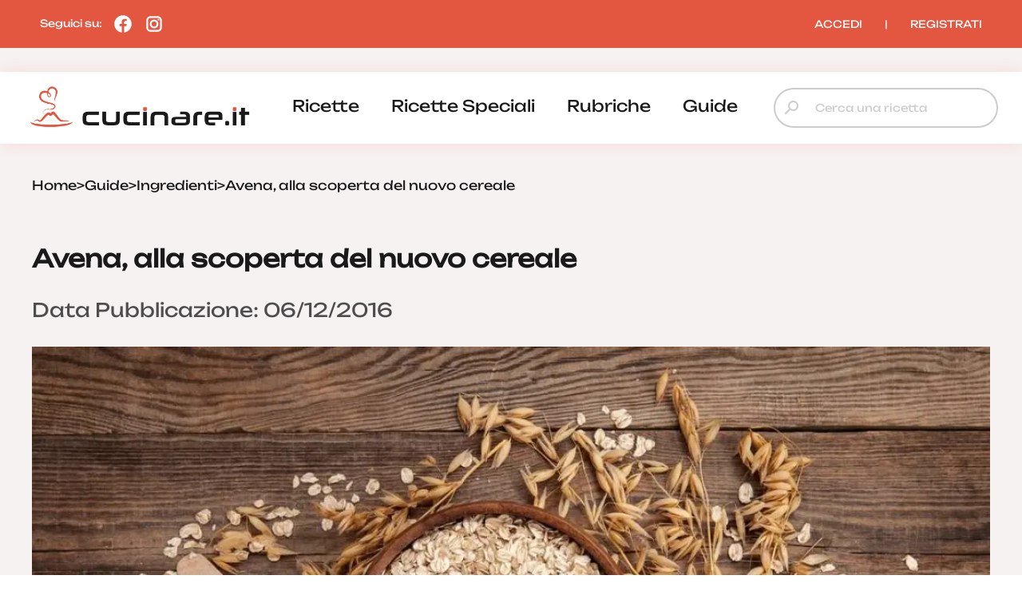

--- FILE ---
content_type: text/html; charset=UTF-8
request_url: https://www.cucinare.it/guide/ingredienti/avena-alla-scoperta-del-cereale
body_size: 17598
content:


<!DOCTYPE html>
<html lang="it">
<head>

<meta http-equiv="Content-Type" content="text/html; charset=utf-8" />
<title>Avena, alla scoperta del nuovo cereale | cucinare.it</title>

<meta name="description" content="Zuppe, minestre, insalate: con l&#039;avena sono tanti i piatti che si possono realizzare. Scopriamo benefici e ricette di questo cereale">
<meta name="robots" content="index, follow, max-image-preview:large">
<meta name="generator" content="Acquawebadv.it">


<link rel="preload" as="image" href="https://www.cucinare.it/i/ZWYZwOTJhNTh84L3VwBbG9hZHMvd3AtY29udGVudC91cGxvYWRzLzIwMTYvMTEvc2h1dHRlcnN0b2NrXzQxNzk2MzI5OC5qcGd8ODQwfDU3MnxqcGVnfA/840x572-shutterstock_417963298.jpeg"
	  imagesrcset="https://www.cucinare.it/i/ZGIZ3Mj4Q0NmBV8L3VwbG9hZHMvd3AtY29udGVudC91cGxvYWRzLzIwMTYvMTEvc2h1dHRlcnN0b2NrXzQxNzk2MzI5OC5qcGd8MjQwfDI0MHxqcGVnfEM/240x240-shutterstock_417963298.jpeg 240w,
				   https://www.cucinare.it/i/ZjUZzYzIxNGJ48BL3VwbG9hZHMvd3AtY29udGVudC91cGxvYWRzLzIwMTYvMTEvc2h1dHRlcnN0b2NrXzQxNzk2MzI5OC5qcGd8NDgwfDQ4MHxqcGVnfEM/480x480-shutterstock_417963298.jpeg 480w,
				   https://www.cucinare.it/i/ZjBZhZjg0ZWR48LB3VwbG9hZHMvd3AtY29udGVudC91cGxvYWRzLzIwMTYvMTEvc2h1dHRlcnN0b2NrXzQxNzk2MzI5OC5qcGd8NTYwfDM4MXxqcGVnfA/560x381-shutterstock_417963298.jpeg 560w,
				   https://www.cucinare.it/i/ZWYZwOTJhNTh84L3VwBbG9hZHMvd3AtY29udGVudC91cGxvYWRzLzIwMTYvMTEvc2h1dHRlcnN0b2NrXzQxNzk2MzI5OC5qcGd8ODQwfDU3MnxqcGVnfA/840x572-shutterstock_417963298.jpeg 840w"
	  imagesizes="100vw" fetchpriority="high">
<link rel="image_src" href="https://www.cucinare.it/uploads/wp-content/uploads/2016/11/shutterstock_417963298.jpg">
<meta name="thumbnail" content="https://www.cucinare.it/uploads/wp-content/uploads/2016/11/shutterstock_417963298-280x280.jpg" />

<meta property="og:locale" content="it_IT"/>
<meta property="og:type" content="Website"/>
<meta property="og:title" content="Avena, alla scoperta del nuovo cereale | cucinare.it">
<meta property="og:description" content="Zuppe, minestre, insalate: con l&#039;avena sono tanti i piatti che si possono realizzare. Scopriamo benefici e ricette di questo cereale">	
<meta property="og:url" content="https://www.cucinare.it/guide/ingredienti/avena-alla-scoperta-del-cereale"/>
<meta property="og:site_name" content="Cucinare.it"/>
													  
<meta property="og:image" content="https://www.cucinare.it/i/ZWYZwOTJhNTh84L3VwBbG9hZHMvd3AtY29udGVudC91cGxvYWRzLzIwMTYvMTEvc2h1dHRlcnN0b2NrXzQxNzk2MzI5OC5qcGd8ODQwfDU3MnxqcGVnfA/840x572-shutterstock_417963298.jpeg">
<meta property="og:image:width" content="840" />
<meta property="og:image:height" content="572" />

<meta property="og:image" content="https://www.cucinare.it/i/OWNhZjc3YjJ8Z4L3VBwbG9hZHMvd3AtY29udGVudC91cGxvYWRzLzIwMTYvMTEvc2h1dHRlcnN0b2NrXzQxNzk2MzI5OC5qcGd8NDgwfDQ4MHxqcGVnfA/480x480-shutterstock_417963298.jpeg">
<meta property="og:image:width" content="480" />
<meta property="og:image:height" content="480" />
											  
<meta property="og:image:type" content="image/jpeg" />
<meta property="og:image:alt" content="Zuppe, minestre, insalate: con l&#039;avena sono tanti i piatti che si possono realizzare. Scopriamo benefici e ricette di questo cereale" />
																			
<meta name="twitter:image" content="https://www.cucinare.it/i/ZWYZwOTJhNTh84L3VwBbG9hZHMvd3AtY29udGVudC91cGxvYWRzLzIwMTYvMTEvc2h1dHRlcnN0b2NrXzQxNzk2MzI5OC5qcGd8ODQwfDU3MnxqcGVnfA/840x572-shutterstock_417963298.jpeg">
<meta name="twitter:card" content="summary_large_image">
															  
																			  

<meta name="verification" content="7314ef890088a7d5a91471e1fc423a72" />

<link rel="canonical" href="https://www.cucinare.it/guide/ingredienti/avena-alla-scoperta-del-cereale" />
<!-- RESPONSIVE -->
<meta name='viewport' content='width=device-width, user-scalable=yes, initial-scale=1.0, minimum-scale=1.0, maximum-scale=5.0'>
<!-- RESPONSIVE -->
	<!-- ********************************************************************* -->
	<!-- <script async src="//pagead2.googlesyndication.com/pagead/js/adsbygoogle.js"></script> -->

<link rel="shortcut icon" type="image/x-icon" href="https://www.cucinare.it/template/IT/condivisi/grafica/favicon.ico?v=1">

<!-- //////////////////**************** CSS ****************////////////////// -->
<link href="https://www.cucinare.it/libs/minifier/convert_minify.php?absolute=https://www.cucinare.it/template/IT/condivisi&url=https://www.cucinare.it/template/IT/condivisi/css/reset-and-start.css" rel="stylesheet" type="text/css" media="screen">
<link href="https://www.cucinare.it/libs/minifier/convert_minify.php?absolute=https://www.cucinare.it/template/IT/desktopNEW2&url=https://www.cucinare.it/template/IT/desktopNEW2/css/megamenu-con-banner.css" rel="stylesheet" type="text/css" media="screen">
<link href="https://www.cucinare.it/libs/minifier/convert_minify.php?absolute=https://www.cucinare.it/template/IT/desktopNEW2&url=https://www.cucinare.it/template/IT/desktopNEW2/css/stili_overlay.css" rel="stylesheet" type="text/css" media="screen">
<link href="https://www.cucinare.it/libs/minifier/convert_minify.php?absolute=https://www.cucinare.it/template/IT/condivisi&url=https://www.cucinare.it/template/IT/condivisi/css/jquery-ui.min.css" rel="stylesheet" media="screen">

<!-- Extras -->
<link rel="stylesheet" type="text/css" href="https://www.cucinare.it/libs/minifier/convert_minify.php?absolute=https://www.cucinare.it/template/IT/desktopNEW2&url=https://www.cucinare.it/template/IT/desktopNEW2/css/commenti-feedback.css" media="screen">
<link rel="stylesheet" type="text/css" href="https://www.cucinare.it/libs/minifier/convert_minify.php?absolute=https://www.cucinare.it/template/IT/desktopNEW2&url=https://www.cucinare.it/template/IT/desktopNEW2/css/chatbot.css" media="screen">
<!-- <link rel="stylesheet" type="text/css" href="https://www.cucinare.it/libs/minifier/convert_minify.php?absolute=https://www.cucinare.it/template/IT/condivisi&url=https://www.cucinare.it/template/IT/condivisi/css/select2.css" media="screen"> -->


<!-- NUOVI CSS INIZIO -->
<link rel="preload" href="https://www.cucinare.it/template/IT/desktopNEW2/grafica/logo.png" as="image">
<link rel="preload" href="https://www.cucinare.it/template/IT/condivisi/font/Raleway-VariableFont_wght.ttf" as="font" type="font/ttf" crossorigin>
<link rel="preload" href="https://www.cucinare.it/template/IT/condivisi/font/Raleway-Italic-VariableFont_wght.ttf" as="font" type="font/ttf" crossorigin>
<link rel="preload" href="https://www.cucinare.it/template/IT/condivisi/font/Unbounded-VariableFont_wght.ttf" as="font" type="font/ttf" crossorigin>
<link rel="preload" href="https://www.cucinare.it/template/IT/condivisi/font/material-icons-sharp.woff2" as="font" type="font/woff2" crossorigin>
<style>
@font-face {
  font-family: "Raleway";
  src: url("https://www.cucinare.it/template/IT/condivisi/font/Raleway-VariableFont_wght.ttf");
  font-display: swap;
}
@font-face {
  font-family: "Raleway";
  src: url("https://www.cucinare.it/template/IT/condivisi/font/Raleway-Italic-VariableFont_wght.ttf");
  font-display: swap;
}
@font-face {
  font-family: "Unbounded";
  src: url("https://www.cucinare.it/template/IT/condivisi/font/Unbounded-VariableFont_wght.ttf");
  font-display: swap;
}
@font-face {
  font-family: "Material Icons Sharp";
  font-style: normal;
  font-weight: 400;
  font-display: block;
  src: url("https://www.cucinare.it/template/IT/condivisi/font/material-icons-sharp.woff2") format("woff2");
  font-display: swap;
}
.material-icons-sharp {
  font-family: "Material Icons Sharp";
  font-weight: normal;
  font-style: normal;
  font-size: 24px;
  line-height: 1;
  letter-spacing: normal;
  text-transform: none;
  display: inline-block;
  white-space: nowrap;
  word-wrap: normal;
  direction: ltr;
  -webkit-font-smoothing: antialiased;
  -moz-osx-font-smoothing: grayscale;
  text-rendering: optimizeLegibility;
  font-feature-settings: "liga";
}
</style>
<link rel="stylesheet" type="text/css" href="https://www.cucinare.it/libs/minifier/convert_minify.php?absolute=https://www.cucinare.it/template/IT/desktopNEW2&url=https://www.cucinare.it/template/IT/desktopNEW2/css/mainNEW.css" media="screen">
<!-- NUOVI FINE -->


<script src="https://www.cucinare.it/libs/minifier/convert_minify.php?absolute=https://www.cucinare.it/template/IT/condivisi&url=https://www.cucinare.it/template/IT/condivisi/scripts/jquery-3.7.1.min.js" ></script>						   
<script src="https://www.cucinare.it/libs/minifier/convert_minify.php?absolute=https://www.cucinare.it/template/IT/condivisi&url=https://www.cucinare.it/template/IT/condivisi/scripts/jquery-ui.min.js" defer></script> 






<script type="text/javascript" >
var siteURL="https://www.cucinare.it/";
var siteTemplateURL="https://www.cucinare.it/template/IT/desktopNEW2";
var templateSharedURL="https://www.cucinare.it/template/IT/condivisi";
														   

var createQueue = function () {
    var d = $.Deferred(),
        p = d.promise(),
        triggerQueue = function () {
            d.resolve();
        };

    return {
        addToQueue: p.then,
        triggerQueue: triggerQueue
    }
};
var swiperQueue = createQueue();
var overlayQueue = createQueue();

$(function() {
	$('[data-action="showMore"]').on('click', function() {
		$('#'+$(this).attr('data-rel')).css('max-height', 'none');
		$(this).parent().hide();
	});
		swiperQueue.triggerQueue();
	});
</script>

<script src="https://www.cucinare.it/libs/minifier/convert_minify.php?absolute=https://www.cucinare.it/template/IT/desktopNEW2&url=https://www.cucinare.it/template/IT/desktopNEW2/scripts/overlay_userbox.js" type="text/javascript" onload="overlayQueue.triggerQueue();" async></script>





	<!-- <script src="https://www.cucinare.it/libs/minifier/convert_minify.php?absolute=https://www.cucinare.it/template/IT/condivisi&url=https://www.cucinare.it/template/IT/condivisi/scripts/select2.min.js" ></script> -->
	<!--<script>$(function(){ $(".boxCommenti_js").load(siteURL+"box_commenti",{tipoCommento:1, elementoID: notiziaID},function(){});});	</script>-->
	<script type="application/ld+json" >
					{
					"@context":"https://schema.org","@graph":[
{
"@type":"WebPage",
"@id":"https://www.cucinare.it/guide/ingredienti/avena-alla-scoperta-del-cereale",
"url": "https://www.cucinare.it/guide/ingredienti/avena-alla-scoperta-del-cereale",
"name":"Avena, alla scoperta del nuovo cereale",
"isPartOf":{"@id":"https://www.cucinare.it/#website"},
"image":"https://www.cucinare.it/uploads/wp-content/uploads/2016/11/shutterstock_417963298.jpg",
"thumbnailUrl": "https://www.cucinare.it/uploads/wp-content/uploads/2016/11/shutterstock_417963298-360x245.webp",
"datePublished": "2016-12-06T17:22:10.000+01:00",
"dateModified": "2016-12-06T17:22:10.000+01:00",
"description": "Avena è il nome di un cereale che deriva dall’omonima pianta che appartiene alla famiglia delle graminacee. Si tratta di un alimento ricco di proprietà benefiche e che soltanto recentemente è stato riutilizzato in cucina dopo secoli in cui il suo consumo veniva riservato agli animali.    Parlando di avena, occorre sapere che la pianta presenta fusto erbaceo (Culmo) cavo e sottile: diviso in internodi, ha delle foglie sottili e allungate che vanno a coprire ogni singolo nodo. I fiori sviluppano dei frutti secchi, le cariossidi, che hanno un elevato contenuto di amido. In cucina, l’avena può essere consumata sia come fiocchi che al naturale. In quest’ultimo caso, la si può acquistare:      Decorticata: con l’eliminazione del rivestimento non digeribile    Perlata: è eliminato tutto il rivestimento esterno.    L’avena è presente soprattutto nel sud d’Europa e nel Nord America. Le varietà consumate in agricoltura hanno origine circa 4.500 anni fa e derivano da specie selvatiche. La specie più comune è la sativa. La raccolta avviene tra la primavera e la tarda estate  Proprietà benefiche dell'avena  Come anticipato, l’avena ha notevoli proprietà benefiche: cereale con il più alto contenuto di proteine, la presenza di fibre solubili lo rende alimento adatto a ridurre la fame, aiutando quindi la normalizzazione del peso corporeo. Inoltre aiuta la digestione e ha effetti sulla riduzione del colesterolo. Fonte di carboidrati a lenta digestione, non provoca picchi insulinici importanti e riesce quindi a garantire all’organismo energia a lungo termine. Se non contaminata da altri cereali, è tollerata da chi soffre di celiachia. La presenza di avenantramidi, fenolici azotati, la rende un alimento utile a proteggere l’organismo dai tumori. Alimento ideale anche per vegani e vegetariani per la presenza di lisina in quantità maggiore rispetto agli altri cereali, garantendo l’assunzione degli aminoacidi utili alla formazione delle proteine.  Avena, valori nutrizionali  100 grammi di avena contengono:      Kcal 389    Proteine 16,89 g    Carboidrati 66,27 g    Grassi 6,9 g    Colesterolo 0 mg    Fibra Alimentare 10,6 g    Cenni storici  Presente in testi antichi greci e romani, era per lo più considerata un’erbaccia almeno stando alla definizione che ne dà Virgilio. Aulo Cornelio Celso (I sec. d.C.) la cita in “De medicina” parlando della sua utilità nel trattamento e nella prevenzione di alcune malattie. Anche Plinio il Vecchio ne parla in “Naturalis historia” come utile nella cura di patologie legate alla pelle.    Se già nel 4.000 a.C era nota la presenza di specie selvatiche, la coltivazione risale all’inizio dell’Era Cristiana: necessitando di molta umidità, tale pianta è diffusa soprattutto nelle Regioni del Nord Europa e per molto tempo è rimasta cibo per animali.  “È un grano che in Inghilterra è generalmente destinato ai cavalli, ma in Scozia fa vivere la gente”, la definizione che ne dà dr. Johnson nel suo Dizionario del 1755.  Come conservare  Per conservare l’avena occorre riporla in un luogo fresco e asciutto. Occorre tenerla al riparo dall’umidità per poterla conservare più a lungo. Preferibile chiuderla in un vaso per evitare che marcisca.  Varietà di preparazione dell’avena  Se un tempo era alimento esclusivo degli animali, soprattutto i cavalli, oggi è stata riscoperta anche come cereale da utilizzare in cucina viste le sue tante proprietà benefiche. Utilizzata in chicchi, può essere sfruttata nella preparazione di zuppe e minestre o anche insalate, ma può essere usata anche per realizzare latte vegetale o farina. Tipica ad esempio la ricetta del risotto ai cereali ma anche quella che prevede la realizzazione di biscotti ai fiocchi d’avena. In generale l’avena può essere utilizzata nel creare numerose ricette: le potete trovare tutte a questo link.",
"inLanguage": "it-IT",
"potentialAction": [{"@type": "ReadAction","target": ["https://www.cucinare.it/guide/ingredienti/avena-alla-scoperta-del-cereale"]}]
},{
"@type": "ImageObject",
"inLanguage": "it-IT",
"@id": "https://www.cucinare.it/guide/ingredienti/avena-alla-scoperta-del-cereale/#primaryimage",
"url": "https://www.cucinare.it/uploads/wp-content/uploads/2016/11/shutterstock_417963298.jpg",
"contentUrl": "https://www.cucinare.it/uploads/wp-content/uploads/2016/11/shutterstock_417963298.jpg",
"width": 1000,
"height": 750,
"caption":"Avena, alla scoperta del nuovo cereale"
}
]
}
</script>

		<script type="application/ld+json" >
		{
		  "@context": "http://schema.org",
		  "@type": "Article",
		  "author": [
			{
				"@type": "Organization",
				"name": "Gruppoimpiego24",
				"sameAs": "https://www.gruppoimpiego24.it/"
			}
			],
		  		  
		  "publisher": {
			"@type": "Organization",
			"name": "Cucinare.it",
			"logo": {
					"@type": "ImageObject",
					"url": "https://www.cucinare.it/template/IT/condivisi/grafica/logo_cucinare.png",
					"width": "200px",
					"height": "42px"
				}
		  },
		  
		  
		  "headline": "Avena, alla scoperta del nuovo cereale",
		  
		  "datePublished": "2016-12-06 17:22:10",
		  "dateModified": "2016-12-06 17:22:10",
		  
		  "text": "Avena è il nome di un cereale che deriva dall’omonima pianta che appartiene alla famiglia delle graminacee. Si tratta di un alimento ricco di proprietà benefiche e che soltanto recentemente è stato riutilizzato in cucina dopo secoli in cui il suo consumo veniva riservato agli animali.    Parlando di avena, occorre sapere che la pianta presenta fusto erbaceo (Culmo) cavo e sottile: diviso in internodi, ha delle foglie sottili e allungate che vanno a coprire ogni singolo nodo. I fiori sviluppano dei frutti secchi, le cariossidi, che hanno un elevato contenuto di amido. In cucina, l’avena può essere consumata sia come fiocchi che al naturale. In quest’ultimo caso, la si può acquistare:      Decorticata: con l’eliminazione del rivestimento non digeribile    Perlata: è eliminato tutto il rivestimento esterno.    L’avena è presente soprattutto nel sud d’Europa e nel Nord America. Le varietà consumate in agricoltura hanno origine circa 4.500 anni fa e derivano da specie selvatiche. La specie più comune è la sativa. La raccolta avviene tra la primavera e la tarda estate  Proprietà benefiche dell'avena  Come anticipato, l’avena ha notevoli proprietà benefiche: cereale con il più alto contenuto di proteine, la presenza di fibre solubili lo rende alimento adatto a ridurre la fame, aiutando quindi la normalizzazione del peso corporeo. Inoltre aiuta la digestione e ha effetti sulla riduzione del colesterolo. Fonte di carboidrati a lenta digestione, non provoca picchi insulinici importanti e riesce quindi a garantire all’organismo energia a lungo termine. Se non contaminata da altri cereali, è tollerata da chi soffre di celiachia. La presenza di avenantramidi, fenolici azotati, la rende un alimento utile a proteggere l’organismo dai tumori. Alimento ideale anche per vegani e vegetariani per la presenza di lisina in quantità maggiore rispetto agli altri cereali, garantendo l’assunzione degli aminoacidi utili alla formazione delle proteine.  Avena, valori nutrizionali  100 grammi di avena contengono:      Kcal 389    Proteine 16,89 g    Carboidrati 66,27 g    Grassi 6,9 g    Colesterolo 0 mg    Fibra Alimentare 10,6 g    Cenni storici  Presente in testi antichi greci e romani, era per lo più considerata un’erbaccia almeno stando alla definizione che ne dà Virgilio. Aulo Cornelio Celso (I sec. d.C.) la cita in “De medicina” parlando della sua utilità nel trattamento e nella prevenzione di alcune malattie. Anche Plinio il Vecchio ne parla in “Naturalis historia” come utile nella cura di patologie legate alla pelle.    Se già nel 4.000 a.C era nota la presenza di specie selvatiche, la coltivazione risale all’inizio dell’Era Cristiana: necessitando di molta umidità, tale pianta è diffusa soprattutto nelle Regioni del Nord Europa e per molto tempo è rimasta cibo per animali.  “È un grano che in Inghilterra è generalmente destinato ai cavalli, ma in Scozia fa vivere la gente”, la definizione che ne dà dr. Johnson nel suo Dizionario del 1755.  Come conservare  Per conservare l’avena occorre riporla in un luogo fresco e asciutto. Occorre tenerla al riparo dall’umidità per poterla conservare più a lungo. Preferibile chiuderla in un vaso per evitare che marcisca.  Varietà di preparazione dell’avena  Se un tempo era alimento esclusivo degli animali, soprattutto i cavalli, oggi è stata riscoperta anche come cereale da utilizzare in cucina viste le sue tante proprietà benefiche. Utilizzata in chicchi, può essere sfruttata nella preparazione di zuppe e minestre o anche insalate, ma può essere usata anche per realizzare latte vegetale o farina. Tipica ad esempio la ricetta del risotto ai cereali ma anche quella che prevede la realizzazione di biscotti ai fiocchi d’avena. In generale l’avena può essere utilizzata nel creare numerose ricette: le potete trovare tutte a questo link.",
		  "image": {
			"@type": "ImageObject",
			"url": "https://www.cucinare.it/uploads/wp-content/uploads/2016/11/shutterstock_417963298.jpg",
			"height": 720,
			"width": 1280
		  }}
		</script>
			







<!--
    <script >
		var url_popup ='https://www.cucinare.it/registrazione-popup'; var w_popup=500;var h_popup=600;
	</script>
    <script src="https://www.cucinare.it/libs/minifier/convert_minify.php?absolute=https://www.cucinare.it/template/IT/condivisi&url=https://www.cucinare.it/template/IT/condivisi/scripts/popup_script.js" ></script>
    
--><script>
var shareURL="https://www.cucinare.it/guide/ingredienti/avena-alla-scoperta-del-cereale";
var notiziaID=956;
$(function(){
	$(".preferiti_js").click(function(){
		$.post(siteURL+"funzioni/funzioni-preferiti.php",{azione: 'add', url: shareURL, id: notiziaID, tipo: 1 },function(data){
			alert(data);	
		});	
	});
});
</script>
</head>
<body>
	<div class="pageWrapper">
		<!-- /////////////// | Header | /////////////// -->
<header class="headerWrapper">
	<div class="headerTop">
		<div>Seguici su: 
			<a href="https://www.facebook.com/cucinareit" target="_blank" title="Seguici su Facebook"><i><?xml version="1.0"?><svg xmlns="http://www.w3.org/2000/svg"  viewBox="0 0 24 24" width="24px" height="24px">    <path d="M12,2C6.477,2,2,6.477,2,12c0,5.013,3.693,9.153,8.505,9.876V14.65H8.031v-2.629h2.474v-1.749 c0-2.896,1.411-4.167,3.818-4.167c1.153,0,1.762,0.085,2.051,0.124v2.294h-1.642c-1.022,0-1.379,0.969-1.379,2.061v1.437h2.995 l-0.406,2.629h-2.588v7.247C18.235,21.236,22,17.062,22,12C22,6.477,17.523,2,12,2z"/></svg></i></a>
			<a href="https://www.instagram.com/cucinare.it/" target="_blank" title="Seguici su Instagram"><i><?xml version="1.0"?><svg xmlns="http://www.w3.org/2000/svg"  viewBox="0 0 24 24" width="24px" height="24px">    <path d="M 8 3 C 5.243 3 3 5.243 3 8 L 3 16 C 3 18.757 5.243 21 8 21 L 16 21 C 18.757 21 21 18.757 21 16 L 21 8 C 21 5.243 18.757 3 16 3 L 8 3 z M 8 5 L 16 5 C 17.654 5 19 6.346 19 8 L 19 16 C 19 17.654 17.654 19 16 19 L 8 19 C 6.346 19 5 17.654 5 16 L 5 8 C 5 6.346 6.346 5 8 5 z M 17 6 A 1 1 0 0 0 16 7 A 1 1 0 0 0 17 8 A 1 1 0 0 0 18 7 A 1 1 0 0 0 17 6 z M 12 7 C 9.243 7 7 9.243 7 12 C 7 14.757 9.243 17 12 17 C 14.757 17 17 14.757 17 12 C 17 9.243 14.757 7 12 7 z M 12 9 C 13.654 9 15 10.346 15 12 C 15 13.654 13.654 15 12 15 C 10.346 15 9 13.654 9 12 C 9 10.346 10.346 9 12 9 z"/></svg></i></a>
		</div>
		<div><div class="box_utente_js">
    <nav class="navLogin">
		<a href="https://www.cucinare.it/login" rel="nofollow">ACCEDI</a>
		<span class="navSeparatore">|</span> 
		<a href="https://www.cucinare.it/registrazione-utente">REGISTRATI</a>
	</nav>
</div></div>
	</div>
	<div class="headerBottom">
		<div>
			<div class="headerTopMobile">
				<a class="logo" href="https://www.cucinare.it" title="cucinare.it"></a>
				<button class="hamburgerMenu toggleMenuMobile_js" aria-label="Menu"></button>
			</div>
			<div class="desktopMenu"><nav id="menu-wrapper" class="clearfix" data-breakpoint="800">
<ul class="nav mr-3">
		<li class="menu-top"><a href="https://www.cucinare.it/categoria/ricette">ricette</a><div class="velone p-3"><div class="content-sotto-menu"><div class="nav-column"><div class="titoloCategoria-menuTop"><a href="https://www.cucinare.it/categoria/antipasti">antipasti</a></div></div>          
<div class="nav-column"><div class="titoloCategoria-menuTop"><a href="https://www.cucinare.it/categoria/primi">primi</a></div></div>          
<div class="nav-column"><div class="titoloCategoria-menuTop"><a href="https://www.cucinare.it/categoria/secondi">secondi</a></div></div>          
<div class="nav-column"><div class="titoloCategoria-menuTop"><a href="https://www.cucinare.it/categoria/contorni">contorni</a></div></div>          
<div class="nav-column"><div class="titoloCategoria-menuTop"><a href="https://www.cucinare.it/categoria/decorazioni">decorazioni</a></div></div>          
<div class="nav-column"><div class="titoloCategoria-menuTop"><a href="https://www.cucinare.it/categoria/lievitati">lievitati</a></div></div>          
<div class="nav-column"><div class="titoloCategoria-menuTop"><a href="https://www.cucinare.it/categoria/dolci">dolci</a></div></div>          
<div class="nav-column"><div class="titoloCategoria-menuTop"><a href="https://www.cucinare.it/categoria/in-evidenza">in evidenza</a></div></div>          
<div class="nav-column"><div class="titoloCategoria-menuTop"><a href="https://www.cucinare.it/categoria/ricette-estive">ricette estive</a></div></div>          
</div></div></li>		<li class="menu-top"><a href="https://www.cucinare.it/categoria/ricette-speciali">ricette speciali</a><div class="velone p-3"><div class="content-sotto-menu"><div class="nav-column"><div class="titoloCategoria-menuTop"><a href="https://www.cucinare.it/categoria/ricette-natalizie">ricette natalizie</a></div></div>          
<div class="nav-column"><div class="titoloCategoria-menuTop"><a href="https://www.cucinare.it/categoria/ricette-san-silvestro-e-capodanno">ricette san silvestro e capodanno</a></div></div>          
<div class="nav-column"><div class="titoloCategoria-menuTop"><a href="https://www.cucinare.it/categoria/ricette-befana">ricette befana</a></div></div>          
<div class="nav-column"><div class="titoloCategoria-menuTop"><a href="https://www.cucinare.it/categoria/ricette-di-halloween">ricette di halloween</a></div></div>          
<div class="nav-column"><div class="titoloCategoria-menuTop"><a href="https://www.cucinare.it/categoria/ricette-san-valentino">ricette san valentino</a></div></div>          
<div class="nav-column"><div class="titoloCategoria-menuTop"><a href="https://www.cucinare.it/categoria/ricette-di-carnevale">ricette di carnevale</a></div></div>          
<div class="nav-column"><div class="titoloCategoria-menuTop"><a href="https://www.cucinare.it/categoria/ricette-festa-della-donna">ricette festa della donna</a></div></div>          
<div class="nav-column"><div class="titoloCategoria-menuTop"><a href="https://www.cucinare.it/categoria/ricette-festa-del-papa">ricette festa del papà</a></div></div>          
<div class="nav-column"><div class="titoloCategoria-menuTop"><a href="https://www.cucinare.it/categoria/ricette-pasqua">ricette pasqua</a></div></div>          
</div></div></li>		<li class="menu-top"><a href="https://www.cucinare.it/rubriche">rubriche</a></li>		<li class="menu-top"><a href="https://www.cucinare.it/guide">guide</a><div class="velone p-3"><div class="content-sotto-menu"><div class="nav-column"><div class="titoloCategoria-menuTop"><a href="https://www.cucinare.it/guide/ingredienti">ingredienti</a></div></div>          
<div class="nav-column"><div class="titoloCategoria-menuTop"><a href="https://www.cucinare.it/guide/pulire-e-tagliare">pulire e tagliare</a></div></div>          
<div class="nav-column"><div class="titoloCategoria-menuTop"><a href="https://www.cucinare.it/guide/come-fare">come fare</a></div></div>          
<div class="nav-column"><div class="titoloCategoria-menuTop"><a href="https://www.cucinare.it/guide/i-nostri-menu">i nostri menu</a></div></div>          
</div></div></li></ul>
</nav></div>
			<div class="ricerca"><form action="/"  method="get" style="width:100%;" >
	<input type="hidden" name="p" value="elenco-ricette">
	<div class="inputContainer">
		<i class="material-icons-sharp search"></i>
		<input type="search" placeholder="Cerca una ricetta" name="cosa"  autocomplete='off' data-l='0' value="">
	</div>
	<span style="display: none;"><button type="submit" data-l='3'>Cerca</button></span>
</form>
</div>
		</div>
	</div>
	
<div class="menu-mobile">
	<div class="menu-mobile-header">
		<div><img src="https://www.cucinare.it/template/IT/condivisi/grafica/logo-cucinare-bianco.png" alt="cucinare.it" width="200" height="47"><i class="material-icons-sharp close toggleMenuMobile_js"></i></div>
		<div class="ricerca"><form action="/"  method="get" style="width:100%;" >
	<input type="hidden" name="p" value="elenco-ricette">
	<div class="inputContainer">
		<i class="material-icons-sharp search"></i>
		<input type="search" placeholder="Cerca una ricetta" name="cosa"  autocomplete='off' data-l='0' value="">
	</div>
	<span style="display: none;"><button type="submit" data-l='3'>Cerca</button></span>
</form>
</div>
	</div>
	<nav class="menu-mobile-main">
					<div>
						<a href="https://www.cucinare.it/categoria/ricette">ricette</a>
								</div>
		
							<div>
						<a href="https://www.cucinare.it/categoria/ricette-speciali">ricette speciali</a>
								</div>
		
							<div>
						<a href="https://www.cucinare.it/rubriche">rubriche</a>
								</div>
		
							<div>
						<a class="menu-mobile-sub_js" data-catid="126">guide</a>
						                <div class="menu-mobile-sub" data-rel="126">
                    					<div><a href="https://www.cucinare.it/guide/ingredienti">ingredienti</a></div>
			
											<div><a href="https://www.cucinare.it/guide/pulire-e-tagliare">pulire e tagliare</a></div>
			
											<div><a href="https://www.cucinare.it/guide/come-fare">come fare</a></div>
			
											<div><a href="https://www.cucinare.it/guide/i-nostri-menu">i nostri menu</a></div>
			
						                </div>
					</div>
		
				</nav>
	<div class="menu-mobile-footer box_utente_mobile_js">
		    <nav class="navLogin">
		<a href="https://www.cucinare.it/login" rel="nofollow">ACCEDI</a>
		<span class="navSeparatore">|</span> 
		<a href="https://www.cucinare.it/registrazione-utente">REGISTRATI</a>
	</nav>
	</div>
</div>
<script>
$('a.menu-mobile-sub_js').on('click', function() {
	$(this).parent().find('[data-rel="'+$(this).attr('data-catid')+'"]').toggle();
});
</script></header>
<!-- /////////////// | /Header | /////////////// -->
<script>
$('.toggleMenuMobile_js').on('click', function(){$('.menu-mobile').toggleClass('show');});
</script>		<main class="mainWrapper ricetta">
			<div class="row boxed">
				
<nav class="breadcrumb">
    <ul itemscope itemtype="http://schema.org/BreadcrumbList">
        <li itemprop="itemListElement" itemscope itemtype="http://schema.org/ListItem">
            <a class="breadcrumb-item active"  itemprop='item' href="https://www.cucinare.it" title="home"> <span itemprop='name'>Home</span></a>
            <meta itemprop="position" content="1" />
        </li>
        <!-- <li>&gt;</li> -->
        <li>&gt;</li>
						<li itemprop='itemListElement' itemscope itemtype='http://schema.org/ListItem' >
							<a itemprop='item' href='https://www.cucinare.it/guide'>
								<span itemprop='name'>Guide</span>
							</a>
							<meta itemprop='position' content='6' />
						</li>
						<li>&gt;</li>
						<li itemprop='itemListElement' itemscope itemtype='http://schema.org/ListItem' >
							<a itemprop='item' href='https://www.cucinare.it/guide/ingredienti'>
								<span itemprop='name'>Ingredienti</span>
							</a>
							<meta itemprop='position' content='4' />
						</li>
						<li>&gt;</li>
						<li itemprop='itemListElement' itemscope itemtype='http://schema.org/ListItem' >
							<a itemprop='item'  href='#' ><span itemprop='name'>Avena, alla scoperta del nuovo cereale</span></a>
							<meta itemprop='position' content='4' />
						</li>    </ul>
</nav>
				<!--
<div style="width:970px; height:250px; margin:20px auto;">
</div>
-->			</div>
			<article class="dettaglioRicetta boxed">
				<header>
					<h1>Avena, alla scoperta del nuovo cereale</h1>
					<p>Data Pubblicazione:&nbsp;06/12/2016</p> 				</header>
				<section class="row dettaglioRicetta-copertina">
					<figure class="col w100">
						<picture><source media="(min-width: 1200px)" srcset="/i/YzAwYzcz4MGZ8ZBL3VwbG9hZHMvd3AtY29udGVudC91cGxvYWRzLzIwMTYvMTEvc2h1dHRlcnN0b2NrXzQxNzk2MzI5OC5qcGd8MTIwMHw4NDB8d2VicHw/1200x840-shutterstock_417963298.webp 1x, /i/ZWZZmMDc5BOGR84L3VwbG9hZHMvd3AtY29udGVudC91cGxvYWRzLzIwMTYvMTEvc2h1dHRlcnN0b2NrXzQxNzk2MzI5OC5qcGd8MjQwMHwxNjgwfHdlYnB8/2400x1680-shutterstock_417963298.webp 2x, /i/NzBhYzU24NGVZ8LB3VwbG9hZHMvd3AtY29udGVudC91cGxvYWRzLzIwMTYvMTEvc2h1dHRlcnN0b2NrXzQxNzk2MzI5OC5qcGd8MTIwMHw4NDB8anBnfA/1200x840-shutterstock_417963298.jpg 1x, /i/YTcwYjVlMj4Z8ZL3VwBbG9hZHMvd3AtY29udGVudC91cGxvYWRzLzIwMTYvMTEvc2h1dHRlcnN0b2NrXzQxNzk2MzI5OC5qcGd8MjQwMHwxNjgwfGpwZ3w/2400x1680-shutterstock_417963298.jpg 2x">
<source media="(min-width: 1024px)" srcset="/i/ZGIZ4Y24FjNmBF8L3VwbG9hZHMvd3AtY29udGVudC91cGxvYWRzLzIwMTYvMTEvc2h1dHRlcnN0b2NrXzQxNzk2MzI5OC5qcGd8MTAyNHw3MTl8d2VicHw/1024x719-shutterstock_417963298.webp 1x, /i/NWMzYTk1YWRZ84L3BVwbG9hZHMvd3AtY29udGVudC91cGxvYWRzLzIwMTYvMTEvc2h1dHRlcnN0b2NrXzQxNzk2MzI5OC5qcGd8MjA0OHwxNDM4fHdlYnB8/2048x1438-shutterstock_417963298.webp 2x, /i/NDBhNzY4NWJZ8L4B3VwbG9hZHMvd3AtY29udGVudC91cGxvYWRzLzIwMTYvMTEvc2h1dHRlcnN0b2NrXzQxNzk2MzI5OC5qcGd8MTAyNHw3MTl8anBnfA/1024x719-shutterstock_417963298.jpg 1x, /i/ODY4N2I3ODl8ZL43VwBbG9hZHMvd3AtY29udGVudC91cGxvYWRzLzIwMTYvMTEvc2h1dHRlcnN0b2NrXzQxNzk2MzI5OC5qcGd8MjA0OHwxNDM4fGpwZ3w/2048x1438-shutterstock_417963298.jpg 2x">
<source media="(min-width: 768px)" srcset="/i/MDc4ZTgyODZB8L43VwBbG9hZHMvd3AtY29udGVudC91cGxvYWRzLzIwMTYvMTEvc2h1dHRlcnN0b2NrXzQxNzk2MzI5OC5qcGd8NzI4fDUxMXx3ZWJwfA/728x511-shutterstock_417963298.webp 1x, /i/YTBkZTA4Nj4F8ZLB3VwbG9hZHMvd3AtY29udGVudC91cGxvYWRzLzIwMTYvMTEvc2h1dHRlcnN0b2NrXzQxNzk2MzI5OC5qcGd8MTQ1NnwxMDIyfHdlYnB8/1456x1022-shutterstock_417963298.webp 2x, /i/MzQ4ZDkx4NBWZZ8L3VwbG9hZHMvd3AtY29udGVudC91cGxvYWRzLzIwMTYvMTEvc2h1dHRlcnN0b2NrXzQxNzk2MzI5OC5qcGd8NzI4fDUxMXxqcGd8/728x511-shutterstock_417963298.jpg 1x, /i/Y2Y3YW4MwZWN8ZL3VwBbG9hZHMvd3AtY29udGVudC91cGxvYWRzLzIwMTYvMTEvc2h1dHRlcnN0b2NrXzQxNzk2MzI5OC5qcGd8MTQ1NnwxMDIyfGpwZ3w/1456x1022-shutterstock_417963298.jpg 2x">
<source media="(min-width: 240px)" srcset="/i/NGUyYjh4jZmVZ8BL3VwbG9hZHMvd3AtY29udGVudC91cGxvYWRzLzIwMTYvMTEvc2h1dHRlcnN0b2NrXzQxNzk2MzI5OC5qcGd8MzIwfDIyNXx3ZWJwfA/320x225-shutterstock_417963298.webp 1x, /i/OGI1MTI4yN2NB8ZL3VwbG9hZHMvd3AtY29udGVudC91cGxvYWRzLzIwMTYvMTEvc2h1dHRlcnN0b2NrXzQxNzk2MzI5OC5qcGd8NjQwfDQ1MHx3ZWJwfA/640x450-shutterstock_417963298.webp 2x, /i/ZGFZmMj4MB2NmN8L3VwbG9hZHMvd3AtY29udGVudC91cGxvYWRzLzIwMTYvMTEvc2h1dHRlcnN0b2NrXzQxNzk2MzI5OC5qcGd8MzIwfDIyNXxqcGd8/320x225-shutterstock_417963298.jpg 1x, /i/OWQ1YzlhMmBF8Z4L3VwbG9hZHMvd3AtY29udGVudC91cGxvYWRzLzIwMTYvMTEvc2h1dHRlcnN0b2NrXzQxNzk2MzI5OC5qcGd8NjQwfDQ1MHxqcGd8/640x450-shutterstock_417963298.jpg 2x">
<img src="/i/NGUyYjh4jZmVZ8BL3VwbG9hZHMvd3AtY29udGVudC91cGxvYWRzLzIwMTYvMTEvc2h1dHRlcnN0b2NrXzQxNzk2MzI5OC5qcGd8MzIwfDIyNXx3ZWJwfA/320x225-shutterstock_417963298.webp" srcset="/i/NGUyYjh4jZmVZ8BL3VwbG9hZHMvd3AtY29udGVudC91cGxvYWRzLzIwMTYvMTEvc2h1dHRlcnN0b2NrXzQxNzk2MzI5OC5qcGd8MzIwfDIyNXx3ZWJwfA/320x225-shutterstock_417963298.webp 1x, /i/OGI1MTI4yN2NB8ZL3VwbG9hZHMvd3AtY29udGVudC91cGxvYWRzLzIwMTYvMTEvc2h1dHRlcnN0b2NrXzQxNzk2MzI5OC5qcGd8NjQwfDQ1MHx3ZWJwfA/640x450-shutterstock_417963298.webp 2x, /i/ZGFZmMj4MB2NmN8L3VwbG9hZHMvd3AtY29udGVudC91cGxvYWRzLzIwMTYvMTEvc2h1dHRlcnN0b2NrXzQxNzk2MzI5OC5qcGd8MzIwfDIyNXxqcGd8/320x225-shutterstock_417963298.jpg 1x, /i/OWQ1YzlhMmBF8Z4L3VwbG9hZHMvd3AtY29udGVudC91cGxvYWRzLzIwMTYvMTEvc2h1dHRlcnN0b2NrXzQxNzk2MzI5OC5qcGd8NjQwfDQ1MHxqcGd8/640x450-shutterstock_417963298.jpg 2x" alt="Avena, alla scoperta del nuovo cereale"></picture>					</figure>
				</section>
				<div class="row dettaglioRicetta-paragrafi">
					<div class="col w70">
						<div class="dettaglioRicetta-nav">
							<div>
								<a class="toolbarBtn" href=" https://wa.me/?text=https%3A%2F%2Fwww.cucinare.it%2Fricetta%2Ftorta-arcobaleno"><?xml version="1.0"?><svg xmlns="http://www.w3.org/2000/svg"  viewBox="0 0 50 50" width="50px" height="50px">    <path d="M25,2C12.318,2,2,12.318,2,25c0,3.96,1.023,7.854,2.963,11.29L2.037,46.73c-0.096,0.343-0.003,0.711,0.245,0.966 C2.473,47.893,2.733,48,3,48c0.08,0,0.161-0.01,0.24-0.029l10.896-2.699C17.463,47.058,21.21,48,25,48c12.682,0,23-10.318,23-23 S37.682,2,25,2z M36.57,33.116c-0.492,1.362-2.852,2.605-3.986,2.772c-1.018,0.149-2.306,0.213-3.72-0.231 c-0.857-0.27-1.957-0.628-3.366-1.229c-5.923-2.526-9.791-8.415-10.087-8.804C15.116,25.235,13,22.463,13,19.594 s1.525-4.28,2.067-4.864c0.542-0.584,1.181-0.73,1.575-0.73s0.787,0.005,1.132,0.021c0.363,0.018,0.85-0.137,1.329,1.001 c0.492,1.168,1.673,4.037,1.819,4.33c0.148,0.292,0.246,0.633,0.05,1.022c-0.196,0.389-0.294,0.632-0.59,0.973 s-0.62,0.76-0.886,1.022c-0.296,0.291-0.603,0.606-0.259,1.19c0.344,0.584,1.529,2.493,3.285,4.039 c2.255,1.986,4.158,2.602,4.748,2.894c0.59,0.292,0.935,0.243,1.279-0.146c0.344-0.39,1.476-1.703,1.869-2.286 s0.787-0.487,1.329-0.292c0.542,0.194,3.445,1.604,4.035,1.896c0.59,0.292,0.984,0.438,1.132,0.681 C37.062,30.587,37.062,31.755,36.57,33.116z"/></svg></a>
								<a class="toolbarBtn preferiti_js"><i class="material-icons-sharp favorite_border"></i></a>
							</div>
						</div>
						<section class="dettaglioRicetta-descrizione">
							<!--
							<header>
								<h2>Descrizione</h2>
							</header>
							-->
							<div class="WYSIWYG"><strong>Avena</strong> è il nome di un cereale che deriva dall’omonima pianta che appartiene alla famiglia delle graminacee. Si tratta di un alimento ricco di proprietà benefiche e che soltanto recentemente è stato riutilizzato in cucina dopo secoli in cui il suo consumo veniva riservato agli animali.

Parlando di avena, occorre sapere che la pianta presenta fusto erbaceo (Culmo) cavo e sottile: diviso in internodi, ha delle foglie sottili e allungate che vanno a coprire ogni singolo nodo. I fiori sviluppano dei frutti secchi, le cariossidi, che hanno un elevato contenuto di amido. In cucina, l’avena può essere consumata sia come fiocchi che al naturale. In quest’ultimo caso, la si può acquistare:
<ul>
 	<li>Decorticata: con l’eliminazione del rivestimento non digeribile</li>
 	<li>Perlata: è eliminato tutto il rivestimento esterno.</li>
</ul>
L’avena è presente soprattutto nel sud d’Europa e nel Nord America. Le varietà consumate in agricoltura hanno origine circa 4.500 anni fa e derivano da specie selvatiche. La specie più comune è la <strong>sativa</strong>. La raccolta avviene tra la primavera e la tarda estate
<h2>Proprietà benefiche dell'avena</h2>
Come anticipato, l’avena ha notevoli proprietà benefiche: cereale con il più alto contenuto di <strong>proteine</strong>, la presenza di <strong>fibre</strong> solubili lo rende alimento adatto a ridurre la fame, aiutando quindi la normalizzazione del peso corporeo. Inoltre <strong>aiuta la digestione</strong> e ha effetti sulla <strong>riduzione del colesterolo</strong>. Fonte di carboidrati a lenta digestione, non provoca picchi insulinici importanti e riesce quindi a garantire all’organismo energia a lungo termine. Se non contaminata da altri cereali, è tollerata da chi soffre di celiachia. La presenza di avenantramidi, fenolici azotati, la rende un alimento utile a proteggere l’organismo dai tumori. Alimento ideale anche per vegani e vegetariani per la presenza di lisina in quantità maggiore rispetto agli altri cereali, garantendo l’assunzione degli aminoacidi utili alla formazione delle proteine.
<h3>Avena, valori nutrizionali</h3>
100 grammi di avena contengono:
<ul>
 	<li>Kcal 389</li>
 	<li>Proteine 16,89 g</li>
 	<li>Carboidrati 66,27 g</li>
 	<li>Grassi 6,9 g</li>
 	<li>Colesterolo 0 mg</li>
 	<li>Fibra Alimentare 10,6 g</li>
</ul>
<h4><h3><h4>Cenni storici</h4></h3></h4>
Presente in testi antichi greci e romani, era per lo più considerata un’erbaccia almeno stando alla definizione che ne dà Virgilio. Aulo Cornelio Celso (I sec. d.C.) la cita in “De medicina” parlando della sua utilità nel trattamento e nella prevenzione di alcune malattie. Anche Plinio il Vecchio ne parla in “Naturalis historia” come utile nella cura di patologie legate alla pelle.

Se già nel 4.000 a.C era nota la presenza di specie selvatiche, la coltivazione risale all’inizio dell’Era Cristiana: necessitando di molta umidità, tale pianta è diffusa soprattutto nelle Regioni del Nord Europa e per molto tempo è rimasta cibo per animali.  “<em>È un grano che in Inghilterra è generalmente destinato ai cavalli, ma in Scozia fa vivere la gente</em>”, la definizione che ne dà dr. Johnson nel suo Dizionario del 1755.
<h4><h3><h4>Come conservare</h4></h3></h4>
Per conservare l’avena occorre riporla in un luogo fresco e asciutto. Occorre tenerla al riparo dall’umidità per poterla conservare più a lungo. Preferibile chiuderla in un vaso per evitare che marcisca.
<h4>Varietà di preparazione dell’avena</h4>
Se un tempo era alimento esclusivo degli animali, soprattutto i cavalli, oggi è stata riscoperta anche come cereale da utilizzare in cucina viste le sue tante proprietà benefiche. Utilizzata in chicchi, può essere sfruttata nella preparazione di zuppe e minestre o anche insalate, ma può essere usata anche per realizzare latte vegetale o farina. Tipica ad esempio la ricetta del risotto ai cereali ma anche quella che prevede la realizzazione di biscotti ai <a href="https://www.cucinare.it/ricetta/biscotti-ai-fiocchi-davena">fiocchi d’avena</a>. In generale l’avena può essere utilizzata nel creare numerose ricette: le potete trovare tutte <a href="https://www.cucinare.it/elenco-ricette-con/avena">a questo link</a>.</div>
							<span>Pubblicata il <strong>06/12/2016</strong></span>
							<div><!--
<div class="w-100" >
</div>
--></div>
						</section>
					</div>
					<section class="col w30">
						<header class="text-align-center">
							<h2>Ricette correlate</h2>
						</header>
												<!-- Correlati --> 
											</section>
				</div>
			</article>
			<div class="row">
				<section id="commenti" class="boxCommenti">
    <div class="row boxed">
		<div class="col w70 boxCommenti-form boxCommenti_js">
		<form id="formCommenti" class="form formCommenti shadow" method="post">
	<header class="sectionHeader">
		<h2>Commenti e voti</h2>
		<p>Hai provato la ricetta? Dicci cosa ne pensi!</p>
	</header>
	<div class="row">
		<div class="col w50"><input type="text" class="" name="nominativo" placeholder="Nome, Cognome o Nickname"></div>
		<div class="col w50"><input type="email" class="" name="emailCommenti" placeholder="E-mail"></div>
    </div>
	<div class="row">
		<textarea name="commento" class="commento" placeholder="Inserisci il tuo commento..."></textarea>
    </div>
    <div class="row formCommenti-upload">
        <div class="col">
			<p>Carica la foto della tua ricetta</p>
			<img src="https://www.cucinare.it/template/IT/desktopNEW2/grafica/upload-image.png" width="50" height="50" alt="upload">
			<span class="btn btn-primary open_popup_foto">CARICA</span>
            <input type="hidden" class="commentoFoto_js" name="commentoFoto" value="">
		</div>
        <div class="col">
			<img width="100" height="100" class="imgCommento_js" src="https://www.cucinare.it/template/IT/desktopNEW2/grafica/img.png" alt="Anteprima">
		</div>
	</div>
	<div class="row">
        <div class="col formCommenti-voto voto_generale_js">
            <label>Dai un voto a questa ricetta</label>
			<div>
								<img src="https://www.cucinare.it/template/IT/desktopNEW2/grafica/star_empty.png" alt="1" width="50" height="50" data-rel="generale" class="imgRate_js">
								<img src="https://www.cucinare.it/template/IT/desktopNEW2/grafica/star_empty.png" alt="2" width="50" height="50" data-rel="generale" class="imgRate_js">
								<img src="https://www.cucinare.it/template/IT/desktopNEW2/grafica/star_empty.png" alt="3" width="50" height="50" data-rel="generale" class="imgRate_js">
								<img src="https://www.cucinare.it/template/IT/desktopNEW2/grafica/star_empty.png" alt="4" width="50" height="50" data-rel="generale" class="imgRate_js">
								<img src="https://www.cucinare.it/template/IT/desktopNEW2/grafica/star_empty.png" alt="5" width="50" height="50" data-rel="generale" class="imgRate_js">
							</div>
            <input name="generale" type="hidden" value="0">
        </div>
    </div>
	<div class="row">
		<input class="inviaCommento_js btn btn-primary" type="button" name="invia" value="PUBBLICA">
	</div>
</form>
<script>
var pagina_ = shareURL;
var moderatore = 1;

function openDialog(title, text){
	$("#dialog").attr('title', title);
	$("#dialog").html('<p>'+text+'</p>');
	$("#dialog").dialog("open");
}

function invia_commento (nominativo_, email_, commentoFoto_, mess_,pagina_,commentoID_,voto_){
	$.post(siteURL+"funzioni/commenti.php", {action: "invia", nominativo: nominativo_, email: email_, commentoFoto:commentoFoto_, commento: mess_, pagina: pagina_, commentoID: commentoID_, anonimato: 0, avatar: "avatar-smile", tipo: '1', articoloID: 956, voto: voto_, pubblica: moderatore}, function(response){
		if(response){
			if(moderatore==1){
				openDialog("Perfetto!", "Commento inviato! Verr&agrave; preso in considerazione dai nostri moderatori!");	
			}else{
				location.reload();
			}
		}
	});
}
	
$(function(){
	$(".open_popup_foto").click(function(){
		crea_overlay('popup-carica-foto-commento','80%','80%');
		apri_overlay('popup-carica-foto-commento','https://www.cucinare.it/carica-foto-commenti?articoloID=956&tipo=1');
	});
	/**/
	
	$(".voto_generale_js .imgRate_js").click(function() {
		var a = $(this).attr("alt");
		$("input[name=generale]").val(a);
		$(this).attr("src","https://www.cucinare.it/template/IT/desktopNEW2/grafica/star_highlight.png");
		$(this).prevAll("img").attr("src","https://www.cucinare.it/template/IT/desktopNEW2/grafica/star_highlight.png");
		$(this).nextAll("img").attr("src","https://www.cucinare.it/template/IT/desktopNEW2/grafica/star_empty.png");
	});
	
	$("#dialog").dialog({ autoOpen: false,draggable: true,buttons: {
		Ok: function() {
			$( this ).dialog( "close" );
		}
	} });
	
	$(".alert-commenti_js").hide();
	$(".inviaCommento_js").click(function(){
		var mess_ = $("textarea[name=commento]").val();
		var voto_ = $("input[name=generale]").val();
		var nominativo_ = $("input[name=nominativo]").val();
		var email_ = $("input[name=emailCommenti]").val();
		if(voto_==0){openDialog("Attenzione!", "Attenzione! Devi dare un voto al prodotto!"); return false;}
		var commentoFoto_ = $("input[name=commentoFoto]").val();
		invia_commento (nominativo_, email_, commentoFoto_, mess_,pagina_,0,voto_);
	});	
   
    $(".scopriFormRispondi_js, .formRispondi_js").show();
	$(".scopriFormRispondi_js").click(function(){
		var data_ = $(this).attr("data-rel");
		
		if($("#formCommenti_"+data_).length==0){
			$("#formRispondi_"+data_).html('<form id="formCommenti_'+data_+'" method="post"><div class="row"><div class="col"><input type="text" name="nominativoR" placeholder="Nome, Cognome o Nickname"></div><div class="col"><input type="email" name="emailCommentiR" placeholder="E-mail"></div></div><div class="row"><textarea name="commentoR" class="commento" placeholder="Inserisci il tuo commento..."></textarea></div><div class="row"><div class="col"><input class="rispondiCommento_js btn btn-primary" type="button" name="invia" value="Rispondi"></div></div></form>');
		
			$("#formCommenti_"+data_+" .rispondiCommento_js").click(function(){
				var mess_ = $("#formRispondi_"+data_+" textarea[name=commentoR]").val();
				var nominativo_ = $("#formRispondi_"+data_+" input[name=nominativoR]").val();
				var email_ = $("#formRispondi_"+data_+" input[name=emailCommentiR]").val();
				if(mess_!="") invia_commento (nominativo_,email_, '', mess_,pagina_,data_,0);
			});		
		
		}else{
			$("#formRispondi_"+data_).html('');
		}
	});
});
</script>    
		</div>
		<div class="col w30 boxCommenti-lista">
			<ul id="boxCommentiLista">
							</ul>
			<div class="showMoreBg2"><button class="action" data-action="showMore" data-rel="boxCommentiLista">MOSTRA ALTRI COMMENTI</button></div>
		</div>
        <div id="dialog" title="Leggere attentamente"></div>
    </div>
</section>
			</div>
								</main>
		<footer class="footerWrapper">
	<div class="logo"><img src="https://www.cucinare.it/template/IT/condivisi/grafica/logo-cucinare-bianco.png" alt="cucinare.it" width="300" height="71"></div>
	<div>
		<p>Cucinare.it è un marchio commerciale di Impiego24.it s.r.l. copyright 2014 - 2024 P.IVA: 03406490130</p>
		<p>Azienda certiﬁcata ISO 27001 numero: SNR 73140386/89/I - Azienda certiﬁcata ISO 9001 numero: SNR 96992040/89/Q <br> <a class="nota-S" href="https://i-24.it/lp/conferma/">Gestione consensi e categorie merceologiche marketing</a></p>
	</div>
	<div class="footerSocial">Seguici su: 
		<a href="https://www.facebook.com/cucinareit" target="_blank" title="Seguici su Facebook"><i><?xml version="1.0"?><svg xmlns="http://www.w3.org/2000/svg"  viewBox="0 0 24 24" width="24px" height="24px">    <path d="M12,2C6.477,2,2,6.477,2,12c0,5.013,3.693,9.153,8.505,9.876V14.65H8.031v-2.629h2.474v-1.749 c0-2.896,1.411-4.167,3.818-4.167c1.153,0,1.762,0.085,2.051,0.124v2.294h-1.642c-1.022,0-1.379,0.969-1.379,2.061v1.437h2.995 l-0.406,2.629h-2.588v7.247C18.235,21.236,22,17.062,22,12C22,6.477,17.523,2,12,2z"/></svg></i></a>
		<a href="https://www.instagram.com/cucinare.it/" target="_blank" title="Seguici su Instagram"><i><?xml version="1.0"?><svg xmlns="http://www.w3.org/2000/svg"  viewBox="0 0 24 24" width="24px" height="24px">    <path d="M 8 3 C 5.243 3 3 5.243 3 8 L 3 16 C 3 18.757 5.243 21 8 21 L 16 21 C 18.757 21 21 18.757 21 16 L 21 8 C 21 5.243 18.757 3 16 3 L 8 3 z M 8 5 L 16 5 C 17.654 5 19 6.346 19 8 L 19 16 C 19 17.654 17.654 19 16 19 L 8 19 C 6.346 19 5 17.654 5 16 L 5 8 C 5 6.346 6.346 5 8 5 z M 17 6 A 1 1 0 0 0 16 7 A 1 1 0 0 0 17 8 A 1 1 0 0 0 18 7 A 1 1 0 0 0 17 6 z M 12 7 C 9.243 7 7 9.243 7 12 C 7 14.757 9.243 17 12 17 C 14.757 17 17 14.757 17 12 C 17 9.243 14.757 7 12 7 z M 12 9 C 13.654 9 15 10.346 15 12 C 15 13.654 13.654 15 12 15 C 10.346 15 9 13.654 9 12 C 9 10.346 10.346 9 12 9 z"/></svg></i></a>
	</div>
	<div class="footerLink"><a href="https://www.cucinare.it/privacy" data-l='4'>Policy Privacy</a> | <a href="https://www.cucinare.it/terminiecondizioni" data-l='6' >Termini e Condizioni</a> | <a href="#" class="disclaimer_cookies_footerBTN_js" rel="nofollow">Cookie Policy</a></div>
</footer>




<!-- Global site tag (gtag.js) - Google Ads: 1001836643 -->

<script async cblok-src="https://www.googletagmanager.com/gtag/js?id=AW-1001836643" type="text/plain" cblok-tipo="marketing" cblok-nome="gadwords"></script>
<script type="text/plain" cblok-tipo="marketing" cblok-nome="gadwords">
  window.dataLayer = window.dataLayer || [];
  function gtag(){dataLayer.push(arguments);}
  gtag('js', new Date());

  gtag('config', 'AW-1001836643');
</script>

<!-- Global site tag (gtag.js) - Google Analytics -->


<!-- Google tag (gtag.js) -->
<script async src="https://www.googletagmanager.com/gtag/js?id=G-JT8QK0YM1S"></script>
<script type="application/javascript" >
  window.dataLayer = window.dataLayer || [];
  function gtag(){dataLayer.push(arguments);}
  
	gtag('consent', 'default',{
  'ad_storage': 'denied',
  'ad_user_data': 'denied',
  'ad_personalization': 'denied',
  'analytics_storage': 'denied'
	});
 
  gtag('js', new Date());
  gtag('config', 'G-JT8QK0YM1S');
	
function attiva_analytics() {
	  gtag('consent', 'update', {
		'ad_storage': 'granted',
		'analytics_storage': 'granted',
		'ad_user_data': 'granted',
		'ad_personalization': 'granted',
	});

}  
</script>








  <script async data-ad-client="ca-pub-5859765766100749" cblok-src="//pagead2.googlesyndication.com/pagead/js/adsbygoogle.js" type="text/plain" cblok-tipo="marketing" cblok-nome="gadsense" data-full-width-responsive="true" ></script> <script type="text/plain" cblok-tipo="marketing" cblok-nome="gadsense">
     (adsbygoogle = window.adsbygoogle || []).push({
          google_ad_client: "ca-pub-5859765766100749",
          enable_page_level_ads: true
     });
</script>
<!-- INIZIO WRAP DISCLAIMER COOKIES -->



<style>
	
.cookiesBoxTop {color:#fff; background-repeat:no-repeat; background-image:url([data-uri]);}
#disclaimerCookies p, .cookiesBoxBottom, .acconsento {padding-left:130px;}
.consenti, .salva {padding:8px 32px; border-radius:4px; cursor:pointer; text-align:center; background-color:#c72727; border:2px solid #c72727; color:#fff;}
.noConsenti {padding:8px 32px; border-radius:4px; cursor:pointer; text-align:center; border:2px solid #c72727; color:#fff;}
.personalizza {align-self:start; justify-content:flex-start; padding:8px 32px; border-radius:4px; cursor:pointer; text-align:center;border:2px solid #c72727; background-color:#c72727; color:#fff;}	
.cookiesBoxBottom {margin-top:20px; margin-bottom:20px; display:flex!important; flex-shrink:0!important; align-items:center!important; justify-content:space-between!important;}	
.cookiesBoxBottom div {align-self:end; justify-content:flex-end;}	

#wrapDisclaimer p { color: #fff!important; }
	
/* ----------------------- MINI-SMARTPHONE ------------------*/
@media screen and (min-width: 0px) and (max-width: 600px) {
	
#wrapDisclaimer {font-size:12px;}	
.cookiesBoxBottom {flex-direction:column-reverse;}	
.cookiesBoxTop {background-image:none;}
#disclaimerCookies {text-align:left;}	
#disclaimerCookies p, .cookiesBoxBottom, .acconsento {padding-left:unset; padding:5px 0;}
.cookiesBoxBottom div:first-of-type {margin-top:15px;}	
.cookiesBoxBottom div {align-self:unset; justify-content:unset;}
.consenti, .salva, .personalizza, .noConsenti {padding:8px 10px; display:inline-block;}	
.personalizza {width:227px;}	

}
/* ----------------------- SMARTPHONE ------------------*/
@media screen and (min-width: 601px) and (max-width: 768px) {

#disclaimerCookies {text-align:left;}
#wrapDisclaimer {font-size:12px;}
.cookiesBoxTop {background-image:none;}
#disclaimerCookies p, .cookiesBoxBottom, .acconsento {padding-left:unset; padding:5px 0;}
.consenti, .salva, .personalizza, .noConsenti {padding:8px 10px;}	
	
}
/* ----------------------- TABLET LANDSCAPE ------------------*/
@media screen and (min-width: 769px) and (max-width: 1024px) {

}
/* ----------------------- OVER ------------------*/
@media only screen and (min-width: 1025px){

}	
</style>

<div id="wrapDisclaimer">
	<div id="disclaimerCookies">
        <div class="cookiesBoxTop">
			<p><strong>Informativa</strong><br>
				
			Noi utilizziamo cookie o altri strumenti per finalità tecniche e, previo il tuo consenso, anche cookie o altri strumenti di tracciamento, anche di terze parti, per altre finalità (“interazioni e funzionalità semplici”, “miglioramento dell'esperienza”, “misurazione” e “targeting e pubblicità”) come specificato nella <a href="https://www.cucinare.it/privacy#cookiepolicy" style="color:#c72727;" target="_blank">cookie policy</a>.<br><br>
			Per quanto riguarda la pubblicità, noi e terze parti selezionate, potremmo trattare dati personali come i tuoi dati di utilizzo, per le seguenti finalità pubblicitarie: annunci e contenuti personalizzati, valutazione degli annunci e del contenuto.<br><br>
			Per selezionare in modo analitico soltanto alcune finalità è possibile cliccare su “Personalizza”.<br><br>
			Chiudendo questo banner tramite l’apposito comando “Continua senza accettare” continuerai la navigazione del sito in assenza di cookie o altri strumenti di tracciamento diversi da quelli tecnici.
			</p>
        </div>
		<div class="cookiesBoxBottom">
			<div>
				<span class="disclaimer_cookies_personalizza_js personalizza" >Personalizza</span>
			</div>			
			<div>
				<span class="disclaimer_cookies_chiudi_js noConsenti" >Continua senza accettare</span>
				<span class="disclaimer_cookies_accetta_js consenti" >Accetto</span>				
			</div>
        </div>

		<div class="disclaimer_cookies_personalizza_pannello_js" style="display: none;" >

			<p><strong>Personalizzazioni - Le tue preferenze relative al consenso</strong><br>	
			Il seguente pannello ti consente di esprimere le tue preferenze di consenso alle tecnologie di tracciamento che adottiamo per offrire le funzionalità e svolgere le attività sotto descritte. Per ottenere ulteriori informazioni in merito all'utilità e al funzionamento di tali strumenti di tracciamento, fai riferimento alla cookie policy. Puoi rivedere e modificare le tue scelte in qualsiasi momento.</p><br>
			
			<div class="acconsento">
				<span class="disclaimer_cookies_chiudi_js noConsenti" >Rifiuta tutto</span>&nbsp;&nbsp;&nbsp;
				<span class="disclaimer_cookies_accetta_js salva" >Accetta tutto </span>
			</div><br>	
			
			<p><strong>Strettamente necessari</strong><br>
			<label>
			<input type="checkbox" value="1" checked disabled > Questi strumenti di tracciamento sono strettamente necessari per garantire il funzionamento e la fornitura del servizio che ci hai richiesto e, pertanto, non richiedono il tuo consenso.<br>
			</label>
			<br>
			<strong>Misurazione</strong><br>
			<label>
				<input type="checkbox" id="pannello_statistiche" value="1" > Questi strumenti di tracciamento ci permettono di misurare il traffico e analizzare il tuo comportamento con l'obiettivo di migliorare il nostro servizio.<br>	
			</label>					
			<br>
			<strong>Targeting e Pubblicità (Marketing)</strong><br>
			<label>
				<input type="checkbox" id="pannello_marketing" value="1" > Questi strumenti di tracciamento ci consentono di fornirti contenuti commerciali personalizzati in base al tuo comportamento e di gestire, fornire e tracciare gli annunci pubblicitari.<br>
			</label>
			<br>
			<div>
				<span id="pannello_salva" class="salva" >SALVA E CONTINUA</span>
			</div>
			
			<br>	
			</p>	
		</div>
  
	</div>
</div>
<!-- FINE WRAP DISCLAIMER COOKIES -->

<script defer src="https://www.cucinare.it/libs/minifier/convert_minify.php?absolute=https://www.cucinare.it/template/IT/condivisi&url=https://www.cucinare.it/template/IT/condivisi/scripts/disclaimer-cookies.js?v=4" type="text/javascript" ></script>  
	</div>
</body>
</html>



--- FILE ---
content_type: text/css;;charset=UTF-8
request_url: https://www.cucinare.it/libs/minifier/convert_minify.php?absolute=https://www.cucinare.it/template/IT/desktopNEW2&url=https://www.cucinare.it/template/IT/desktopNEW2/css/megamenu-con-banner.css
body_size: 590
content:
.nav,.nav a,.nav div,.nav form,.nav input,.nav li,.nav ul{margin:0;padding:0;border:none;outline:0}.nav a{text-decoration:none}.nav li{list-style:none}.nav{width:100%;display:inline-block;position:relative;cursor:default}.nav>li{width:auto;line-height:20px;display:table-cell;vertical-align:middle;position:relative}.nav>li>a{width:100%;white-space:nowrap;height:40px;line-height:1.2em;padding-left:20px;padding-right:20px;position:relative;display:table-cell;vertical-align:middle;font-family:Unbounded,sans-serif;font-weight:400;color:#1a1a1a;font-size:1.25em;-webkit-transition:.3s;-moz-transition:.3s;-o-transition:.3s;-ms-transition:all .3s ease;transition:.3s}.nav>li:hover>a{background-color:#e35640;color:#fff;text-shadow:none}.menu-top>a{text-transform:capitalize}.nav>li>div{position:absolute;display:block;width:270px;top:39px;padding-top:35px;left:0;opacity:0;visibility:hidden;overflow:hidden;background:#fff;border-radius:0}.content-sotto-menu{width:100%;float:left}.nav>li:hover>div{opacity:1;visibility:visible;overflow:visible}.nav .nav-column{display:inline-table;width:100%;padding:10px 35px;font-weight:300}.nav .nav-column h3{margin:0 0 5px;line-height:1.3em;height:auto;font-family:Helvetica,Arial,sans-serif;font-weight:700;font-size:.8em;color:#014268;text-transform:uppercase;border-bottom:1px solid rgba(0,0,0,.51)}.nav .nav-column a{display:block;color:#1a1a1a;-webkit-transition:.15s;-moz-transition:.15s;-o-transition:.15s;-ms-transition:all .15s ease;transition:.15s}.nav .nav-column a{text-transform:capitalize}.nav .nav-column:hover{background-color:#e35640}.nav .nav-column:hover a{color:#fff}

--- FILE ---
content_type: text/css;;charset=UTF-8
request_url: https://www.cucinare.it/libs/minifier/convert_minify.php?absolute=https://www.cucinare.it/template/IT/desktopNEW2&url=https://www.cucinare.it/template/IT/desktopNEW2/css/commenti-feedback.css
body_size: 499
content:
.boxCommenti{width:100%;margin-top:30px;background:linear-gradient(180deg,rgba(255,255,255,1) 180px,rgba(247,242,242,1) 180px)}.boxCommenti-form{padding-right:30px}.formCommenti{background-color:#fff;padding:10px 10% 10% 10%}.formCommenti textarea{resize:vertical}.formCommenti-upload{border:1px solid #ccc}.formCommenti-upload>.col{width:50%;height:200px;padding:20px 30px}.formCommenti-upload>.col:first-child{display:flex;flex-direction:column;align-items:flex-start;justify-content:space-around;border-right:1px solid #ccc}.formCommenti-upload>.col:last-child{text-align:center;align-content:center}.formCommenti-voto{height:150px;padding:30px 0;display:flex;flex-direction:column;justify-content:space-between}.formCommenti-voto img{cursor:pointer}.boxCommenti-lista{padding-top:100px}#boxCommentiLista{max-height:700px;overflow:hidden}.boxCommenti-lista li{display:block;padding:15px 30px;border-left:15px solid #e35640;margin-bottom:15px;background-color:#fff}.boxCommenti-risposte{margin:10px 0}.boxCommenti-risposte li{border-left:0;background-color:#f7f7f7}.boxCommenti-lista li>*{margin-bottom:10px}@media screen and (min-width:0) and (max-width:767px){.boxCommenti>.row{flex-direction:column-reverse}.boxCommenti-form{padding-right:0}.formCommenti{padding:7%}.formCommenti-upload>.col:first-child{border-bottom:1px solid #ccc;border-right:0}}@media only screen and (min-width:768px) and (max-width:1023px){.boxCommenti>.row{flex-direction:column-reverse}.boxCommenti-form{padding-right:0}.formCommenti{padding:7%}.formCommenti-upload>.col:first-child{border-bottom:1px solid #ccc;border-right:0}}

--- FILE ---
content_type: text/css;;charset=UTF-8
request_url: https://www.cucinare.it/libs/minifier/convert_minify.php?absolute=https://www.cucinare.it/template/IT/desktopNEW2&url=https://www.cucinare.it/template/IT/desktopNEW2/css/mainNEW.css
body_size: 7412
content:
body,html{width:100%;margin:0;padding:0;background-color:#fff;scroll-behavior:smooth}body{font-family:'Unbounded',monospace;font-size:16px;color:#333;line-height:1.3}input,select,textarea{font-family:'Unbounded',monospace;vertical-align:middle;font-weight:400}h1{font-family:'Unbounded',monospace;font-weight:600;font-size:1.875em;color:#1a1a1a;margin:30px 0}h2{font-family:'Unbounded',monospace;font-weight:500;font-size:1.5em;color:#1a1a1a;margin:10px 0}h3{font-family:'Unbounded',monospace;font-weight:400;color:#1a1a1a}p{font-family:'Raleway',sans-serif;font-weight:400;color:#202020}p a{color:#e35640}p a:hover{color:#a33a2f;text-decoration:none}button{border:0;background:#fff0;font-family:'Unbounded',monospace;font-size:1em;cursor:pointer}textarea::placeholder,input::placeholder,input[type="date"]::-webkit-datetime-edit-text,input[type="date"]::-webkit-datetime-edit-month-field,input[type="date"]::-webkit-datetime-edit-day-field,input[type="date"]::-webkit-datetime-edit-year-field{color:#aaa;font-weight:300}input[type="checkbox"],input[type="radio"]{appearance:none;-webkit-appearance:none;display:flex;align-content:center;justify-content:center;font-size:2em;padding:.1em;border:1px solid #ccc;border-radius:0;background:#fff}input[type="checkbox"]::before,input[type="radio"]::before{content:"";width:.8em;height:.8em;transform:scale(0);background:#e35640}input[type="checkbox"]::before{clip-path:polygon(0 70%,40% 100%,100% 10%,80% 0,35% 70%,0 45%)}input[type="radio"]{border-radius:50%}input[type="radio"]::before{clip-path:circle(40%)}input[type="checkbox"]:checked::before,input[type="radio"]:checked::before{transform:scale(1)}.btn{display:inline-block;text-align:center;cursor:pointer;padding:10px 30px;border:0;font-family:'Unbounded',monospace;font-size:1em;font-weight:500}.btn-card{width:100%;background-color:#f7f7f7;color:#e35640}.btn-primary{background-color:#e35640;color:#fff}.btn-link{color:#777;padding:10px 0}.btn-link i{font-size:.9em;vertical-align:middle;color:#777;margin-right:10px}.shadow{box-shadow:0 0 20px 0 rgb(227 86 64 / 15%)}a.action,button.action{color:#e35640;font-weight:700}.row{display:flex}.boxed{max-width:1200px;margin:0 auto}.w25{width:25%}.w30{width:30%}.w50{width:50%}.w70{width:70%}.w75{width:75%}.w100{width:100%}.text-align-left{text-align:left}.text-align-right{text-align:right}.text-align-center{text-align:center}.customScrollbar{scrollbar-width:thin}.customScrollbar::-webkit-scrollbar{width:7px}.customScrollbar::-webkit-scrollbar-track{background:#f1f1f1}.customScrollbar::-webkit-scrollbar-thumb{background:#888}.customScrollbar::-webkit-scrollbar-thumb:hover{background:#088349}.showMore{position:relative;margin-top:-90px;padding-top:90px;background:linear-gradient(180deg,transparent 0,#fff 50px)}.showMoreBg2{position:relative;margin-top:-90px;padding-top:90px;background:linear-gradient(180deg,transparent 0,#f7f2f2 50px)}.form input:not([type=checkbox],[type=radio]),.form select{width:100%;height:60px;padding:0 30px;border:1px solid #ccc}.form textarea{width:100%;height:100px;padding:30px;border:1px solid #ccc}.form .row{column-gap:10px;row-gap:10px;margin-bottom:10px}.form .form-field{display:flex;flex-direction:column}.form .form-field>*{margin-bottom:10px}.form .form-field-alert{display:none;color:red}.form-field.errore .form-field-alert{display:block}.form.form-rounded input:not([type=checkbox],[type=radio]),.form.form-rounded select,.form.form-rounded textarea{border:2px solid #ccc;border-radius:25px}.form label.chkLabel{display:flex;align-items:center;padding:10px 0;font-size:.9em;color:gray;font-family:'Raleway',sans-serif}.form label.chkLabel>span{margin-left:15px}.form label.chkLabel a{color:#e35640}.form .select2-container{width:100%! important}.form .select2-container--default .select2-selection--single{border:2px solid #ccc;padding:14px 18px;border-radius:25px;height:auto}.form .select2-container--default .select2-selection--single .select2-selection__rendered{color:#888;font-weight:300}.form .select2-container--default .select2-selection--single .select2-selection__arrow{top:15px;right:20px}.form .btn-group{width:fit-content;height:60px;outline:2px solid #ccc;outline-offset:-2px;border-radius:25px}.form .btn-group input{display:none;opacity:0;width:0;height:0}.form .btn-group>label>span{display:inline-block;height:100%;border-radius:25px;padding:0 30px;align-content:center;color:#888}.form .btn-group>label:first-child>span{margin-left:-4px}.form .btn-group>label:not(:first-child)>span{margin-left:-30px}.form .btn-group>label>:checked+span{position:relative;background-color:#e35640;color:#fff;z-index:2}.WYSIWYG{font-family:'Raleway',sans-serif;font-weight:500;color:#202020;line-height:1.5}.WYSIWYG h2{margin:20px 0}.WYSIWYG h3{margin:20px 0}.WYSIWYG a{color:#a33a2f;font-weight:700}article>header,aside>header,section>header,section header.sectionHeader{position:relative;padding:30px 0}article>header>p,aside>header>p,section>header>p,section header.sectionHeader>p{margin-top:20px;font-weight:500;font-size:1.5em;color:#4d4d4d;font-family:'Unbounded',monospace}article>header>h1>i,aside>header>h1>i,section>header>h1>i,section header.sectionHeader>h1>i{font-size:1.5em!important;vertical-align:bottom;color:#a33a2f;margin-right:10px}.breadcrumb{margin-top:20px}.breadcrumb ul{display:flex;flex-wrap:wrap;column-gap:7px}.breadcrumb,.breadcrumb a{text-decoration:none;color:#1a1a1a;font-weight:500;line-height:24px}.headerWrapper{position:relative;margin:0;padding:0;padding-bottom:20px;background-color:#f7f2f2;z-index:3}.headerTop{display:flex;justify-content:space-between;align-items:center;height:60px;padding:0 50px;margin-bottom:30px;background-color:#e35640;color:#fff;font-size:.8em}.headerTop a{color:#fff}.headerTop svg{width:26px;height:26px;fill:#fff;vertical-align:middle;margin-left:10px}.headerWrapper .navLogin .navSeparatore{padding:0 25px}.headerBottom{background-color:#f7f2f2;height:auto}.headerBottom>div{margin:0 auto;padding:0 30px;max-width:1600px;height:90px;display:flex;align-items:center;justify-content:space-between;background-color:#fff;box-shadow:0 0 20px 0 rgb(227 86 64 / 15%)}.headerBottom .logo{display:inline-block;width:290px;height:70px;margin:0;float:unset;background-image:url(https://www.cucinare.it/template/IT/desktopNEW2/grafica/logo.png);background-size:contain;background-position:left;background-repeat:no-repeat}.headerBottom .hamburgerMenu{display:none}.headerWrapper .ricerca{width:auto;min-width:270px}.headerWrapper .ricerca .inputContainer{position:relative;display:flex;align-items:center}.headerWrapper .ricerca input[type="search"]{border:2px solid #ccc;border-radius:25px;width:100%;height:50px;padding:10px;padding-left:50px}.headerWrapper .ricerca input::placeholder{color:#ccc;opacity:1}.headerWrapper .ricerca input::-ms-input-placeholder{color:#ccc}.headerWrapper .ricerca i{position:absolute;left:10px;transform:scaleX(-1);color:#ccc}.headerWrapper .hamburgerMenu:after{font-family:'Material Icons Sharp';content:'menu';font-weight:400;font-size:40px;color:#000}.mainWrapper>section{padding-bottom:20px}.footerWrapper{background-color:#a33a2f;color:#fff;display:flex;flex-direction:column;align-items:center;text-align:center;padding-bottom:50px}.footerWrapper>*{margin-top:30px}.footerWrapper .logo img{width:300px}.footerWrapper p{font-family:'Unbounded',monospace;color:#fff;line-height:1.5;font-size:.8em;margin-bottom:10px}.footerWrapper .footerSocial{font-size:1.2em}.footerWrapper .footerSocial svg{width:30px;height:30px;fill:#fff;vertical-align:middle;margin-left:10px}.footerWrapper .footerLink a{color:#fff;font-size:.8em}.menu-mobile{position:fixed;top:0;right:-100%;width:100%;height:100%;padding:30px;overflow-y:scroll;background-color:#e35640;color:#fff;z-index:5;transition:0.3s}.menu-mobile.show{right:0}.menu-mobile a{color:#fff}.menu-mobile svg{width:26px;height:26px;fill:#fff;vertical-align:middle;margin-left:10px}.menu-mobile>.menu-mobile-header{margin-bottom:30px}.menu-mobile>.menu-mobile-header>div:first-child{display:flex;align-items:flex-end;justify-content:space-between;margin-bottom:20px}.menu-mobile>.menu-mobile-header>div:first-child i{font-size:40px;font-weight:400}.menu-mobile .ricerca input[type="search"]{border-color:#fff;background-color:#e35640;color:#fff}.menu-mobile .ricerca input::placeholder{color:#fff}.menu-mobile .ricerca input::-ms-input-placeholder{color:#fff}.menu-mobile .ricerca i{color:#fff}.menu-mobile nav.menu-mobile-main{margin-bottom:30px}.menu-mobile nav.menu-mobile-main>div{padding:10px 0}.menu-mobile nav.menu-mobile-main a{font-size:1.2em;text-transform:capitalize}.menu-mobile>.menu-mobile-footer>div{margin-bottom:30px}.menu-mobile>.menu-mobile-footer>form{margin-bottom:30px}.menu-mobile>.menu-mobile-footer>form .btn{background-color:#fff;color:#1a1a1a}.menu-mobile>.menu-mobile-footer .navLogin.loggato{display:flex;flex-direction:column}.menu-mobile>.menu-mobile-footer .navLogin.loggato .navSeparatore{display:none}.menu-mobile-sub{display:none;margin-top:5px;padding:10px 15px;background-color:#cd533f}.navAreaUtente{background-color:#f7f2f2}.navAreaUtente>div{display:flex;flex-wrap:wrap;row-gap:30px;justify-content:space-between;padding:50px 0}.navAreaUtente nav{overflow:auto;text-align:right;white-space:nowrap}.navAreaUtente nav .btn{font-size:.8em;background-color:#fff;color:#e35640}.navAreaUtente nav .btn.active{background-color:#e35640;color:#fff}i.search:before{content:"\e8b6"}i.close:before{content:"\e5cd"}i.star_rate:before{content:"\f0ec"}i.favorite_border:before{content:"\e87e"}i.favorite:before{content:"\e87d"}i.edit:before{content:"\e3c9"}i.person:before{content:"\e7fd"}i.chat:before{content:"\e0b7"}i.visibility:before{content:"\e8f4"}.elenco-card{display:flex;column-gap:15px;row-gap:15px;flex-wrap:wrap;justify-content:center;padding-bottom:50px}.paginazione{display:flex;flex-direction:column;align-items:center;row-gap:15px;padding-bottom:50px}.paginazione-pagine{display:flex;column-gap:10px}.paginazione-pagine a{display:inline-block;background-color:#fff;color:#e35640;box-shadow:0 0 20px 0 rgb(227 86 64 / 15%);border-radius:50%;font-weight:400;width:40px;height:40px;text-align:center;align-content:center}.paginazione-pagine a:hover{color:#a33a2f;border-color:#a33a2f}.paginazione-pagine a.paginazione-attivo{background-color:#e35640;color:#fff}.mainWrapper.registrazionePopup{font-size:.7em;padding:0 50px}.registrazionePopup .separatore{margin:30px 30px;border:1px solid #ccc}.registrazionePopup-followus{font-size:2em;margin-top:15%}.registrazionePopup-followus svg{width:50px;height:50px;fill:#e35640;margin-top:20px}.slideshow{background-color:#f7f2f2}.swiper.caroselloHome .swiper{padding:20px 0}.swiper.caroselloHome .swiper-slide{height:500px}.swiper.caroselloHome figure{position:relative;width:100%;height:100%}.swiper.caroselloHome figure img{display:block;width:100%;height:100%;object-fit:cover}.swiper.caroselloHome figure figcaption{position:absolute;left:0;bottom:0;width:100%;height:115px;border-left:15px solid #e35640;background-color:rgb(0 0 0 / .2);align-content:center;padding:0 30px}.swiper.caroselloHome figure figcaption h3{font-size:1.5em;color:#fff;margin-bottom:15px}.swiper.caroselloHome figure figcaption p{font-size:1.5em;color:#fff}.swiper.caroselloHome .swiper-button-next:after,.swiper.caroselloHome .swiper-button-prev:after{font-family:'Material Icons Sharp';font-weight:700;background-color:#fff;border-radius:50%;color:#000}.swiper.caroselloHome .swiper-button-next:after{content:'chevron_right'}.swiper.caroselloHome .swiper-button-prev:after{content:'chevron_left'}.swiperHeader{text-align:left!important}.swiperHeader .swiper-button-prev{right:65px;left:unset;width:auto}.swiperHeader .swiper-button-next{right:0;width:auto}.swiperHeader .swiper-button-next:after,.swiperHeader .swiper-button-prev:after{font-family:'Material Icons Sharp';font-weight:700;background-color:#fff;border-radius:50%;color:#e35640;box-shadow:0 0 20px 0 rgb(227 86 64 / 15%)}.swiperHeader .swiper-button-next:after{content:'chevron_right'}.swiperHeader .swiper-button-prev:after{content:'chevron_left'}.cards-wrapper>*{flex-shrink:0}.card{background-color:#fff;box-shadow:0 0 20px 5px rgb(227 86 64 / 15%)}.card .card-image{position:relative}.card img{display:block;width:100%;object-fit:cover}.card .card-voto{position:absolute;top:0;left:0;background-color:#e35640;color:#fff;font-weight:400;font-size:1.4em;width:100px;height:50px;text-align:center;align-content:center}.card .card-voto i{vertical-align:text-top;margin-right:5px}.card .card-info{display:flex;flex-direction:column;justify-content:space-between;padding:20px 35px}.card a.card-categoria{text-transform:uppercase;color:#e35640}.card h3{font-weight:400;margin:15px 0}.card .card-footer{display:flex;justify-content:space-between;font-size:.81em;color:#b3b3b3}.card .card-footer span{max-width:160px;text-overflow:ellipsis;overflow:hidden;white-space:nowrap}.card .card-footer span:first-child{text-align:left}.card .card-footer span:last-child{text-align:right}a.cardLink{color:unset;text-decoration:none}.ricetteInEvidenza{background:linear-gradient(180deg,rgb(247 242 242) 70%,rgb(255 255 255) 70%)}.ricetteInEvidenza .cards-wrapper{display:flex;justify-content:space-between;padding:20px 0;column-gap:10px}.card.ultime{width:387px}.card.ultime img{height:290px}.card.ultime .card-info{height:250px}.ricetteSpeciali .swiper{padding:20px 0}.ricetteSpeciali .swiper-slide{width:auto}.card.speciali{width:285px}.card.speciali img{height:160px}.card.speciali .card-info{height:140px;padding-top:5px}.sectionIngredienti{background:linear-gradient(360deg,rgb(247 242 242) 40%,rgb(255 255 255) 40%)}.ingredienti figure{position:relative;width:100%;height:100%}.ingredienti figure img{width:100%;height:100%;object-fit:cover}.ingredienti figure figcaption{position:absolute;left:0;bottom:0;width:100%;height:100%;background-color:rgb(227 86 64 / .8);color:#fff;text-align:center;align-content:center;transition:0.3s;opacity:0}.ingredienti figure:hover figcaption{opacity:1}figcaption .sectionNostrimenu{background:linear-gradient(360deg,rgb(247 242 242) 40%,rgb(255 255 255) 40%)}.nostrimenu figure{position:relative;width:100%;height:100%}.nostrimenu figure img{width:100%;height:100%;object-fit:cover}.nostrimenu figure h3{font-size:1em;margin:5px 15px}.le-guide{background-color:#f7f2f2}.le-guide .cards-wrapper{display:flex;justify-content:space-between;padding:20px 0;column-gap:10px}.card.guide{width:387px}.card.guide img{height:290px}.card.guide .card-info{height:195px}.ricetteBase{background-color:#e35640}.mainWrapper>section.ricetteBase header.sectionHeader h1{color:#fff}.ricetteBase .cards-wrapper{display:flex;justify-content:space-between;padding:20px 0;column-gap:10px}.card.base{width:580px}.card.base img{height:326px}.card.base .card-info{height:200px}.sectionRubriche .swiper{padding:20px 0}.sectionRubriche .swiper-slide{width:auto}.card.rubriche{width:580px;height:290px;display:flex;flex-direction:row}.card.rubriche figure{width:50%}.card.rubriche img{height:100%}.card.rubriche .card-info{height:100%;width:50%;padding:15px 25px;overflow:hidden}.card.rubriche .card-text{overflow:hidden}.card.rubriche .card-footer{position:sticky;bottom:0}.card.rubriche .card-footer:before{content:' ';display:block;position:absolute;width:100%;height:25px;top:-25px;background:linear-gradient(180deg,transparent 0,#fff 25px)}article.claim{display:flex}article.claim>div:first-child{flex:.8;text-align:center}article.claim>div:last-child{flex:1.2;text-align:justify}article.claim h1{margin-bottom:30px}article.claim img{width:80%;height:auto}article.claim .textContainer{position:relative;max-height:420px;padding-right:15px;overflow-y:hidden}.moreContentVelo{position:sticky;bottom:0;width:100%;height:30%;background:linear-gradient(180deg,#fff0 0%,rgb(255 255 255) 100%)}.correlatiWrapper{display:flex;flex-wrap:wrap;column-gap:15px;row-gap:15px}.card h3{font-size:1em}.card.correlati .card-info{padding:0 15px;border-left:15px solid #e35640}section.regNewsletter{background-color:#f7f2f2;padding-top:50px;padding-bottom:50px}.regNewsletterWrapper{display:flex}.regNewsletterWrapper>div:first-child{flex:1;text-align:left;padding-right:110px}.regNewsletterWrapper>div:last-child{flex:1;text-align:left}.regNewsletterWrapper p{font-family:'Unbounded',monospace;font-size:1.5em;color:#1a1a1a;font-weight:500;line-height:1.5}.regNewsletterWrapper label.privacy{display:flex;align-items:flex-start;padding:10px 0;font-size:.6em;color:gray}.regNewsletterWrapper label.privacy>span{margin-left:15px}.regNewsletterWrapper label.privacy a{color:#e35640}.regNewsletterWrapper input[type="text"]{width:100%;height:60px;padding:0 30px}.regNewsletterWrapper button{width:190px}.regNewsletterWrapper input[type="checkbox"]{border:0}.regNewsletterWrapper input[type="checkbox"]::before{width:1em;height:1em}.mainWrapper.ricetta{background:linear-gradient(180deg,rgb(247 242 242) 600px,rgb(255 255 255) 600px)}.dettaglioRicetta-copertina{width:100%;height:auto}.dettaglioRicetta-copertina>figure{position:relative}.dettaglioRicetta-copertina>figure img{display:block;width:100%;height:100%;object-fit:cover}.dettaglioRicetta-copertina .voto{position:absolute;top:0;left:0;background-color:#e35640;color:#fff;font-weight:400;font-size:1.4em;width:100px;height:50px;text-align:center;align-content:center}.dettaglioRicetta-copertina .voto i{vertical-align:text-top;margin-right:5px}.dettaglioRicetta-informazioni{height:inherit;background-color:#fff;padding:50px;align-content:center;border-left:15px solid #e35640;box-shadow:0 0 20px 5px rgb(227 86 64 / 15%)}.dettaglioRicetta-informazioni dd{color:#e35640;font-weight:300;margin-bottom:5px}.dettaglioRicetta-nav{margin:30px 0;display:flex;align-items:center;justify-content:space-between;flex-wrap:wrap-reverse;row-gap:20px}.dettaglioRicetta-nav ul{display:flex;column-gap:12px}.dettaglioRicetta-nav li{padding:10px 10px;background-color:#f7f7f7;white-space:nowrap}.dettaglioRicetta-nav ul a{color:#e35640;font-size:.8em}.dettaglioRicetta-nav ul a:after{font-family:'Material Icons Sharp';content:'east';font-weight:100;font-size:25px;color:#e35640;vertical-align:middle;margin-left:30px}.dettaglioRicetta-nav>div{flex:1;min-width:100px;text-align:center}.dettaglioRicetta-nav>div .toolbarBtn{margin:0 10px}.dettaglioRicetta-nav>div .toolbarBtn>i{font-size:36px;color:#a33a2f}.dettaglioRicetta-nav>div .toolbarBtn>svg{width:36px;height:36px;fill:#a33a2f}.dettaglioRicetta-ingredienti{padding:0 30px 30px 30px;margin-top:50px;background:#f7f2f2}.dettaglioRicetta-ingredienti ul{list-style:disc;margin-left:20px}.dettaglioRicetta-ingredienti ul li{list-style:disc;line-height:2;text-underline-offset:8px}.dettaglioRicetta-ingredienti ul li::marker{color:#e35640}.dettaglioRicetta-ingredienti ul a{color:#1a1a1a;text-decoration:underline}.dettaglioRicetta-procedimento .fotoContainer{display:flex;column-gap:5px}.dettaglioRicetta-procedimento figure{position:relative;flex:1;max-width:33%}.dettaglioRicetta-procedimento figure img{width:100%;height:100%;object-fit:cover}.dettaglioRicetta-procedimento figure figcaption{position:absolute;left:0;bottom:0;width:50px;height:50px;background-color:#e35640;color:#fff;text-align:center;align-content:center;font-size:1.5em}.dettaglioRicetta-procedimento p{padding:20px 0}.dettaglioRicetta-procedimento p .fotoRef{font-family:'Unbounded',monospace;display:inline-block;width:30px;height:25px;margin:0 5px;line-height:1.5;vertical-align:middle;text-align:center;align-content:center;background-color:#f7f7f7;color:#e35640;font-weight:500}.mainWrapper.categorie{background:linear-gradient(180deg,rgb(247 242 242) 400px,rgb(255 255 255) 400px)}.dettaglioCategoria-copertina{border-left:15px solid #e35640;padding:50px;margin-bottom:20px;background-color:#fff}.dettaglioCategoria-copertina>div:first-child{max-height:200px;margin-bottom:30px;overflow:hidden}.card.sottocategoria{width:387px}.card.sottocategoria img{height:290px}.card.sottocategoria .card-info{height:200px}.card.card-ricetta{width:387px}.card.card-ricetta img{height:290px}.card.card-ricetta .card-info{height:250px}.card.rivista{width:auto}.card.rivista img{height:500px}.card.rivista .card-info{height:90px}dl.dl-sameline{overflow:auto}dl.dl-sameline dd,dl.dl-sameline dt{display:block;float:left}dl.dl-sameline dt{clear:left;font-weight:700;margin-right:10px}.account-wrapper{padding:50px}.account-form{column-gap:80px}.account-wrapper>.col{flex:1}.account-wrapper dl{font-family:'Raleway',sans-serif}.account-elimina{background-color:#f7f2f2;padding:20px 0}.account-elimina>.row{align-items:center;justify-content:space-around}.account-elimina form{display:flex;justify-content:flex-start;align-items:center;flex-wrap:wrap}.account-elimina p{margin:10px}#wrapDisclaimer{width:100%;padding:10px 5%;position:fixed;bottom:0;left:0;background-color:#493d39;font-size:16px;display:none;z-index:11000;-moz-box-sizing:border-box;-webkit-box-sizing:border-box;box-sizing:border-box}#wrapDisclaimer a{color:#fff}#disclaimerCookies{width:100%;color:#fff}.cookiesContentSx{width:85%;text-align:left;float:left}.cookiesContentSx p{font-size:.9em;line-height:1em;margin-bottom:0;padding:10px 0 10px 40px;color:#fff;background-image:url([data-uri]);background-repeat:no-repeat;background-size:auto 100%;background-position:left center}.cookiesContentDx{width:15%;text-align:center;float:right}#disclaimer_cookies_chiudi{height:40px;line-height:40px;padding:0 20px;margin:0 5px;display:inline-block;background-color:#b57d50;color:#fff;-webkit-border-radius:5px;-moz-border-radius:5px;border-radius:5px;text-decoration:none;text-transform:uppercase;font-size:1.1em;border:none;text-align:center;text-shadow:none;cursor:pointer}#disclaimer_cookies_chiudi a:hover{color:#e10404}@media screen and (min-width:0) and (max-width:767px){.row{flex-direction:column}.row.row-reverse{flex-direction:column-reverse}.col{width:100%!important}.boxed{padding-left:20px!important;padding-right:20px!important}.headerWrapper{padding-bottom:0}.headerTop{display:none}.headerBottom>div{flex-direction:column;height:150px;justify-content:space-around;box-shadow:none}.headerBottom .logo{width:75%}.headerBottom .desktopMenu{display:none}.headerBottom .hamburgerMenu{display:block}.headerTopMobile{width:100%;display:flex;justify-content:space-between;align-items:flex-end}.headerWrapper .ricerca{display:block;width:100%}.navAreaUtente nav{text-align:left}.claim>div:first-child{display:none}.swiper.caroselloHome .swiper-button-prev,.swiper.caroselloHome .swiper-button-next{display:none}.swiperHeader .swiper-button-next,.swiperHeader .swiper-button-prev{display:none}.cards-wrapper{width:calc(100% + 40px);margin-left:-20px;overflow:hidden;overflow-x:auto}.cards-wrapper .card{max-width:100%}.regNewsletterWrapper>div:first-child{padding-right:0;margin-bottom:30px}.correlatiWrapper{flex-direction:row;flex-wrap:nowrap}.dettaglioRicetta-nav ul{overflow:auto}.dettaglioRicetta-procedimento figure figcaption{width:25px;height:25px;font-size:1em}.card.rubriche{width:387px;height:auto;flex-direction:column}.card.rubriche figure{width:100%}.card.rubriche img{height:290px}.card.rubriche .card-info{height:270px;width:100%}.elenco-card-swipe{width:calc(100% + 40px);margin-left:-20px;overflow:hidden;overflow-x:scroll;flex-wrap:nowrap;justify-content:flex-start}}@media only screen and (min-width:768px) and (max-width:1023px){.row{flex-direction:column}.row.row-reverse{flex-direction:column-reverse}.col{width:100%!important}.boxed{padding-left:20px!important;padding-right:20px!important}.headerWrapper{padding-bottom:0}.headerTop{display:none}.headerBottom>div{flex-direction:column;height:150px;justify-content:space-around;box-shadow:none}.headerBottom .logo{width:75%}.headerBottom .desktopMenu{display:none}.headerBottom .hamburgerMenu{display:block}.headerTopMobile{width:100%;display:flex;justify-content:space-between;align-items:flex-end}.headerWrapper .ricerca{display:block;width:100%}.claim>div:first-child{display:none}.swiper.caroselloHome .swiper-button-prev{left:14%}.swiper.caroselloHome .swiper-button-next{right:14%}.cards-wrapper{width:calc(100% + 40px);margin-left:-20px;overflow:hidden;overflow-x:scroll}.regNewsletterWrapper>div:first-child{padding-right:0;margin-bottom:30px}.correlatiWrapper{flex-direction:row;flex-wrap:nowrap}}@media only screen and (min-width:1024px) and (max-width:1199px){.boxed{padding-left:20px!important;padding-right:20px!important}.headerWrapper{padding-bottom:0}.headerWrapper{padding-bottom:0}.headerTop{display:none}.headerBottom>div{flex-direction:column;height:150px;justify-content:space-around;box-shadow:none}.headerBottom .logo{width:75%}.headerBottom .desktopMenu{display:none}.headerBottom .hamburgerMenu{display:block}.headerTopMobile{width:100%;display:flex;justify-content:space-between;align-items:flex-end}.headerWrapper .ricerca{display:block;width:100%}.swiper.caroselloHome .swiper-button-prev{left:14%}.swiper.caroselloHome .swiper-button-next{right:14%}.cards-wrapper{width:calc(100% + 40px);margin-left:-20px;overflow:hidden;overflow-x:scroll}.dettaglioRicetta-paragrafi>div:first-child{padding-right:30px}.dettaglioRicetta-nav a{font-size:.65em}.dettaglioRicetta-ingredienti{padding:30px 50px;background:#f7f2f2 url(https://www.cucinare.it/template/IT/desktopNEW2/grafica/pasta-love-bianco.png) no-repeat 90% 90%;background-size:200px}}@media only screen and (min-width:1200px){.swiper.caroselloHome .swiper-slide{}.swiper.caroselloHome .swiper-wrapper{padding-left:20%}.swiper.caroselloHome .swiper-button-prev{left:8.9%}.swiper.caroselloHome .swiper-button-next{right:9.3%}.dettaglioRicetta-paragrafi>div:first-child{padding-right:30px}.dettaglioRicetta-ingredienti{padding:30px 50px;background:#f7f2f2 url(https://www.cucinare.it/template/IT/desktopNEW2/grafica/pasta-love-bianco.png) no-repeat 90% 90%;background-size:200px}}

--- FILE ---
content_type: application/javascript
request_url: https://www.cucinare.it/libs/minifier/convert_minify.php?absolute=https://www.cucinare.it/template/IT/desktopNEW2&url=https://www.cucinare.it/template/IT/desktopNEW2/scripts/overlay_userbox.js
body_size: 391
content:
function apri_overlay(id_name,src_url){if($('#overlay_container_'+id_name).length>0){$('body').css('overflow','hidden');$('#overlay_iframe_'+id_name).attr("src",src_url);$('#overlay_container_'+id_name).fadeIn()}}
function crea_overlay(id_name,w='100%',h='100%'){if($('#overlay_container_'+id_name).length==0){$("body").prepend("<div class='acqOverlay-black-velo' id='overlay_container_"+id_name+"'><div class='acqOverlay_contentWrapper'><div class='acqOverlay_content' id='overlay_content_"+id_name+"' style='width: "+w+"; height: "+h+"; '><div class='headerAcqOverlay'><a class='close' id='overlay_close_"+id_name+"' ></a></div><div class='overlayIframeLoad'><iframe id='overlay_iframe_"+id_name+"'' src='' frameborder='0' allowtransparency='0'></iframe></div></div></div></div>");$('#overlay_close_'+id_name).click(function(){chiudi_overlay(id_name)})}}
function chiudi_overlay(id_name){if($('#overlay_container_'+id_name).length>0){$('body').css('overflow','');$('#overlay_container_'+id_name).fadeOut()}}
$(function(){$(".box_utente_js").load(siteURL+"box_utente",{ajaxflag:'true'},function(){});$(".box_utente_mobile_js").load(siteURL+"box_utente_mobile",{ajaxflag:'true'},function(){})})

--- FILE ---
content_type: application/javascript
request_url: https://www.cucinare.it/libs/minifier/convert_minify.php?absolute=https://www.cucinare.it/template/IT/condivisi&url=https://www.cucinare.it/template/IT/condivisi/scripts/disclaimer-cookies.js?v=4
body_size: 1037
content:
function readCookie(name){var nameEQ=name+"=";var ca=document.cookie.split(';');for(var i=0;i<ca.length;i++){var c=ca[i];while(c.charAt(0)==' ')c=c.substring(1,c.length);if(c.indexOf(nameEQ)==0)return c.substring(nameEQ.length,c.length);}
return null}
function createCookie(name,value,days){if(days){var date=new Date();date.setTime(date.getTime()+(days*24*60*60*1000));var expires="; expires="+date.toGMTString()}else var expires="";document.cookie=name+"="+escape(value)+expires+"; path=/"}
function eraseCookie(name){createCookie(name,"",-1)}
function checkCookie(name){var username=readCookie(name);if(username!=null&&username!=""){return!0}else{return!1}}
function avvio_servizi_senza_cookies_adsense(){$("script[cblok-nome=gadsense]").each(function(){var s_src=$(this).attr("cblok-src");$(this).attr("type","text/javascript");if(s_src!='undefined'){$(this).attr("src",s_src);$('body').append($(this))}});(adsbygoogle=window.adsbygoogle||[]).requestNonPersonalizedAds=1;$(".adsbygoogle").each(function(){try{(adsbygoogle=window.adsbygoogle||[]).push({})}catch(error){console.error(error)}})}
function avvio_servizi_senza_cookies_analytics(){$("script[cblok-nome=ganalytics]").each(function(){var s_src=$(this).attr("cblok-src");if(($(this).attr("cblok-nome")=="ganalytics")&&($(this).attr("cblok-versione")=="si-cookies")){return!0}
$(this).attr("type","text/javascript");if(s_src!='undefined'){$(this).attr("src",s_src);$('body').append($(this))}})}
var cookie_statistiche=0;var cookie_marketing=0;function avvia_gli_script(){if(cookie_statistiche==1){attiva_analytics()}else{}
if(cookie_marketing==1){$("script[cblok-tipo=marketing]").each(function(){var s_src=$(this).attr("cblok-src");$(this).attr("type","text/javascript");if(s_src!='undefined'){$(this).attr("src",s_src);$('body').append($(this))}});$(".adsbygoogle").each(function(){try{(adsbygoogle=window.adsbygoogle||[]).push({})}catch(error){console.error(error)}})}else{avvio_servizi_senza_cookies_adsense()}}
function avvia_pannello_cookie(){$(".disclaimer_cookies_accetta_js").click(function(){cookie_statistiche=1;cookie_marketing=1;var cookie_json='{"base":1,"statistiche":'+cookie_statistiche+',"marketing":'+cookie_marketing+'}';createCookie("disclaimer_cookies",cookie_json,60);avvia_gli_script();$("#wrapDisclaimer").hide()});$(".disclaimer_cookies_chiudi_js").click(function(){cookie_statistiche=0;cookie_marketing=0;var cookie_json='{"base":1,"statistiche":'+cookie_statistiche+',"marketing":'+cookie_marketing+'}';createCookie("disclaimer_cookies",cookie_json,2);$("#wrapDisclaimer").hide();avvio_servizi_senza_cookies_adsense()});$(".disclaimer_cookies_personalizza_js").click(function(){$(".disclaimer_cookies_personalizza_pannello_js").fadeIn(600)});$("#pannello_statistiche").click(function(){if($(this).prop('checked')){cookie_statistiche=1}else{cookie_statistiche=0}});$("#pannello_marketing").click(function(){if($(this).prop('checked')){cookie_marketing=1}else{cookie_marketing=0}});$("#pannello_salva").click(function(){var cookie_json='{"base":1,"statistiche":'+cookie_statistiche+',"marketing":'+cookie_marketing+'}';createCookie("disclaimer_cookies",cookie_json,60);avvia_gli_script();$("#wrapDisclaimer").hide()})}
$(window).on('load',function(){if($(".disclaimer_cookies_footerBTN_js").length>0){$(".disclaimer_cookies_footerBTN_js").click(function(){avvia_pannello_cookie();$("#wrapDisclaimer").show()})}
if(!checkCookie('disclaimer_cookies')){setTimeout(function(){avvia_pannello_cookie();$("#wrapDisclaimer").fadeIn(800)},4000)}else{var disclaimer_cookies=readCookie('disclaimer_cookies');var disclaimer_cookies_json=JSON.parse(decodeURIComponent(disclaimer_cookies));cookie_statistiche=disclaimer_cookies_json.statistiche;cookie_marketing=disclaimer_cookies_json.marketing;$("#pannello_statistiche").prop('checked',(cookie_statistiche===1)?true:!1);$("#pannello_marketing").prop('checked',(cookie_marketing===1)?true:!1);avvia_gli_script()}})